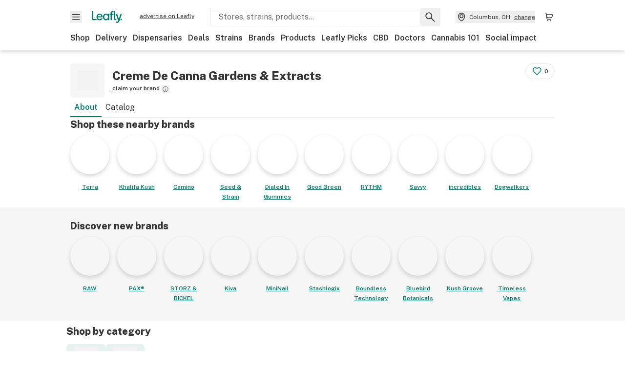

--- FILE ---
content_type: text/html; charset=utf-8
request_url: https://www.leafly.com/brands/creme-de-canna-gardens-extracts
body_size: 27844
content:
<!DOCTYPE html><html lang="en"><head><meta charSet="utf-8" data-next-head=""/><meta name="viewport" content="width=device-width, initial-scale=1" class="jsx-3234670467" data-next-head=""/><link rel="apple-touch-icon" sizes="180x180" href="https://public.leafly.com/favicon/apple-touch-icon.png" class="jsx-3234670467" data-next-head=""/><link rel="apple-touch-icon" sizes="167x167" href="https://public.leafly.com/favicon/favicon-167x167.png" class="jsx-3234670467" data-next-head=""/><link rel="icon" type="image/png" sizes="32x32" href="https://public.leafly.com/favicon/favicon-32x32.png" class="jsx-3234670467" data-next-head=""/><link rel="icon" type="image/png" sizes="16x16" href="https://public.leafly.com/favicon/favicon-16x16.png" class="jsx-3234670467" data-next-head=""/><link rel="icon" type="image/png" sizes="48x48" href="https://public.leafly.com/favicon/favicon-48x48.png" class="jsx-3234670467" data-next-head=""/><link rel="icon" type="image/png" sizes="192x192" href="https://public.leafly.com/favicon/favicon-192x192.png" class="jsx-3234670467" data-next-head=""/><link rel="mask-icon" href="https://public.leafly.com/favicon/safari-pinned-tab.svg" color="#034638" class="jsx-3234670467" data-next-head=""/><link rel="shortcut icon" href="https://public.leafly.com/favicon/favicon.ico" class="jsx-3234670467" data-next-head=""/><meta name="mobile-web-app-capable" content="yes" class="jsx-3234670467" data-next-head=""/><meta name="apple-mobile-web-app-title" content="Leafly" class="jsx-3234670467" data-next-head=""/><meta name="application-name" content="Leafly" class="jsx-3234670467" data-next-head=""/><meta name="theme-color" content="#034638" class="jsx-3234670467" data-next-head=""/><meta property="og:site_name" content="Leafly" class="jsx-3234670467" data-next-head=""/><meta name="twitter:card" content="summary" class="jsx-3234670467" data-next-head=""/><meta name="twitter:site" content="@Leafly" class="jsx-3234670467" data-next-head=""/><meta property="og:type" content="website" class="jsx-3234670467" data-next-head=""/><meta name="twitter:app:country" content="US" class="jsx-3234670467" data-next-head=""/><meta name="twitter:app:id:iphone" content="416456429" class="jsx-3234670467" data-next-head=""/><meta name="twitter:app:id:ipad" content="416456429" class="jsx-3234670467" data-next-head=""/><meta name="twitter:app:id:googleplay" content="leafly.android" class="jsx-3234670467" data-next-head=""/><meta name="x-country-code" content="US" class="jsx-3234670467" data-next-head=""/><title data-next-head="">Creme De Canna Gardens &amp; Extracts | Leafly</title><link rel="canonical" href="https://www.leafly.com/brands/creme-de-canna-gardens-extracts" data-next-head=""/><meta name="description" content="Learn about Creme De Canna Gardens &amp; Extracts including who they are, their products, and where you can find them." data-next-head=""/><meta property="og:title" content="Creme De Canna Gardens &amp; Extracts | Leafly" data-next-head=""/><meta property="og:description" content="Learn about Creme De Canna Gardens &amp; Extracts including who they are, their products, and where you can find them." data-next-head=""/><meta property="og:url" content="https://www.leafly.com/brands/creme-de-canna-gardens-extracts" data-next-head=""/><meta property="og:image" content="https://leafly-public.imgix.net/brands/brand-placeholder.svg" data-next-head=""/><meta property="og:type" content="webpage" data-next-head=""/><meta name="sailthru.description" content="Learn about Creme De Canna Gardens &amp; Extracts including who they are, their products, and where you can find them." data-next-head=""/><meta name="sailthru.image.full" content="https://leafly-public.imgix.net/brands/brand-placeholder.svg?w=1200&amp;fm=jpg" data-next-head=""/><meta name="sailthru.image.thumb" content="https://leafly-public.imgix.net/brands/brand-placeholder.svg?w=84&amp;fm=jpg" data-next-head=""/><meta name="sailthru.tags" content="en-us,creme-de-canna-gardens--extracts,brand-page,california,united-states" data-next-head=""/><meta name="sailthru.title" content="Creme De Canna Gardens &amp; Extracts | Leafly" data-next-head=""/><link rel="preconnect" href="https://public.leafly.com"/><link rel="dns-prefetch" href="https://auth.split.io"/><link rel="dns-prefetch" href="https://cdn.split.io"/><link rel="dns-prefetch" href="https://consumer-api.leafly.com"/><link rel="dns-prefetch" href="https://directus-media.leafly.com"/><link rel="dns-prefetch" href="https://leafly-production.imgix.net"/><link rel="dns-prefetch" href="https://leafly-public.imgix.net"/><link rel="dns-prefetch" href="https://maps.googleapis.com"/><link rel="dns-prefetch" href="https://public.leafly.com"/><link rel="dns-prefetch" href="https://securepubads.g.doubleclick.net"/><link rel="dns-prefetch" href="https://www.google-analytics.com"/><link rel="dns-prefetch" href="https://www.googletagmanager.com"/><meta name="x-country-code" content="US"/><link rel="preload" href="https://public.leafly.com/web-web/_next/static/media/8bf7b2ceda89477b-s.p.woff2" as="font" type="font/woff2" crossorigin="anonymous" data-next-font="size-adjust"/><link rel="preload" href="https://public.leafly.com/web-web/_next/static/css/d3bcca2176adb405.css" as="style"/><link rel="preload" href="https://public.leafly.com/web-web/_next/static/css/af3deeb3e9653e18.css" as="style"/><script type="application/ld+json" data-next-head="">{"@context":"https://schema.org","@type":"Brand","name":"Creme De Canna Gardens &amp; Extracts","url":"https://www.leafly.com/brands/creme-de-canna-gardens-extracts"}</script><script type="application/ld+json" data-next-head="">{"@context":"https://schema.org","@type":"ItemList","name":"THC carts, dabs, live resin, oil, &amp; wax","url":"https://www.leafly.com/brands/creme-de-canna-gardens-extracts/catalog/concentrates"}</script><script type="application/ld+json" data-next-head="">{"@context":"https://schema.org","@type":"ItemList","name":"Cannabis flower, pre-rolls, &amp; pot seeds","url":"https://www.leafly.com/brands/creme-de-canna-gardens-extracts/catalog/cannabis"}</script><link rel="stylesheet" href="https://public.leafly.com/web-web/_next/static/css/d3bcca2176adb405.css" data-n-g=""/><link rel="stylesheet" href="https://public.leafly.com/web-web/_next/static/css/af3deeb3e9653e18.css" data-n-p=""/><noscript data-n-css=""></noscript><script defer="" noModule="" src="https://public.leafly.com/web-web/_next/static/chunks/polyfills-42372ed130431b0a.js"></script><script src="https://public.leafly.com/web-web/_next/static/chunks/webpack-5125d88c6c0536cd.js" defer=""></script><script src="https://public.leafly.com/web-web/_next/static/chunks/framework-9cbbce03460a33cd.js" defer=""></script><script src="https://public.leafly.com/web-web/_next/static/chunks/main-e62612fa6d5d7a0e.js" defer=""></script><script src="https://public.leafly.com/web-web/_next/static/chunks/pages/_app-0024c667d615c42a.js" defer=""></script><script src="https://public.leafly.com/web-web/_next/static/chunks/48694-77814e30fa025b92.js" defer=""></script><script src="https://public.leafly.com/web-web/_next/static/chunks/92882-8ccdb96119500dfc.js" defer=""></script><script src="https://public.leafly.com/web-web/_next/static/chunks/26628-963b0058cbfd0733.js" defer=""></script><script src="https://public.leafly.com/web-web/_next/static/chunks/42708-110ed688752fc531.js" defer=""></script><script src="https://public.leafly.com/web-web/_next/static/chunks/26239-e8d92bfdb8c4d744.js" defer=""></script><script src="https://public.leafly.com/web-web/_next/static/chunks/59071-886dfc6e39a9383d.js" defer=""></script><script src="https://public.leafly.com/web-web/_next/static/chunks/23235-c98575f5979a1910.js" defer=""></script><script src="https://public.leafly.com/web-web/_next/static/chunks/pages/brands/%5Bslug%5D-79dda653949483df.js" defer=""></script><script src="https://public.leafly.com/web-web/_next/static/c8c84baa2bb11637a599c646640086f2347a472e/_buildManifest.js" defer=""></script><script src="https://public.leafly.com/web-web/_next/static/c8c84baa2bb11637a599c646640086f2347a472e/_ssgManifest.js" defer=""></script><style id="__jsx-3856579990">:root{--app-banner-height:0px}@media(min-width:1025px){:root{--app-banner-height:0px}}</style><style id="__jsx-455919603">:root{--header-height:calc(56px + 36px)}@media(min-width:1025px){:root{--header-height:112px}}</style><style id="__jsx-3340582426">.carousel__card.jsx-3340582426{width:250px}@media only screen and (min-width:1025px){.carousel__card.jsx-3340582426{width:calc(25% - 9px)}}</style><style id="__jsx-3234670467">html{font-family:'Public Sans', 'Public Sans Fallback'}</style></head><body><noscript><iframe height="0" src="https://www.googletagmanager.com/ns.html?id=GTM-NN27SHZ" style="display:none;visibility:hidden" title="No content" width="0"></iframe></noscript><link rel="preload" as="image" imageSrcSet="https://leafly-public.imgix.net/brands/logos/DptR7d34QzO150rE15WR_menu_terra_logo.jpg?auto=compress%2Cformat&amp;w=80&amp;dpr=1 1x, https://leafly-public.imgix.net/brands/logos/DptR7d34QzO150rE15WR_menu_terra_logo.jpg?auto=compress%2Cformat&amp;w=80&amp;dpr=2 2x"/><link rel="preload" as="image" imageSrcSet="https://leafly-public.imgix.net/brands/logos/ushUM5ucTsmXQBAXL8wc_kk-social-yellow%20on%20black.png?auto=compress%2Cformat&amp;w=80&amp;dpr=1 1x, https://leafly-public.imgix.net/brands/logos/ushUM5ucTsmXQBAXL8wc_kk-social-yellow%20on%20black.png?auto=compress%2Cformat&amp;w=80&amp;dpr=2 2x"/><link rel="preload" as="image" imageSrcSet="https://leafly-public.imgix.net/brands/logos/xkfzENmUS5CP5OeoJi9d_menu_caminoLogo.jpg?auto=compress%2Cformat&amp;w=80&amp;dpr=1 1x, https://leafly-public.imgix.net/brands/logos/xkfzENmUS5CP5OeoJi9d_menu_caminoLogo.jpg?auto=compress%2Cformat&amp;w=80&amp;dpr=2 2x"/><link rel="preload" as="image" imageSrcSet="https://leafly-public.imgix.net/brands/logos/wsleX4n9RWq9hvuPhVYF_wm-seednstrain-tile-logo.png?auto=compress%2Cformat&amp;w=80&amp;dpr=1 1x, https://leafly-public.imgix.net/brands/logos/wsleX4n9RWq9hvuPhVYF_wm-seednstrain-tile-logo.png?auto=compress%2Cformat&amp;w=80&amp;dpr=2 2x"/><link rel="preload" as="image" imageSrcSet="https://leafly-public.imgix.net/owfhLgAPRhavElSg3EsD_b0b978be-c9e3-430c-ba69-0a442e66c0b0?auto=compress%2Cformat&amp;w=80&amp;dpr=1 1x, https://leafly-public.imgix.net/owfhLgAPRhavElSg3EsD_b0b978be-c9e3-430c-ba69-0a442e66c0b0?auto=compress%2Cformat&amp;w=80&amp;dpr=2 2x"/><link rel="preload" as="image" imageSrcSet="https://leafly-public.imgix.net/brands/logos/VARqVn8SQfiL6JMsb6NT_MicrosoftTeams-image-(11).png?auto=compress%2Cformat&amp;w=80&amp;dpr=1 1x, https://leafly-public.imgix.net/brands/logos/VARqVn8SQfiL6JMsb6NT_MicrosoftTeams-image-(11).png?auto=compress%2Cformat&amp;w=80&amp;dpr=2 2x"/><link rel="preload" as="image" imageSrcSet="https://leafly-public.imgix.net/tcIvinqS4ylbPXboj3ig_f00b738f-cd0f-4aa8-8114-bf29e022f7ff?auto=compress%2Cformat&amp;w=80&amp;dpr=1 1x, https://leafly-public.imgix.net/tcIvinqS4ylbPXboj3ig_f00b738f-cd0f-4aa8-8114-bf29e022f7ff?auto=compress%2Cformat&amp;w=80&amp;dpr=2 2x"/><link rel="preload" as="image" imageSrcSet="https://leafly-public.imgix.net/tUtVTYQSV2IZtLDwgQlA_f1053a79-026c-4b5f-af92-9f3682725c08?auto=compress%2Cformat&amp;w=80&amp;dpr=1 1x, https://leafly-public.imgix.net/tUtVTYQSV2IZtLDwgQlA_f1053a79-026c-4b5f-af92-9f3682725c08?auto=compress%2Cformat&amp;w=80&amp;dpr=2 2x"/><link rel="preload" as="image" imageSrcSet="https://leafly-public.imgix.net/brands/logos/FFYsUiJTCGhfgWcp7HYx_Profile.png?auto=compress%2Cformat&amp;w=80&amp;dpr=1 1x, https://leafly-public.imgix.net/brands/logos/FFYsUiJTCGhfgWcp7HYx_Profile.png?auto=compress%2Cformat&amp;w=80&amp;dpr=2 2x"/><link rel="preload" as="image" imageSrcSet="https://leafly-public.imgix.net/brands/logos/YMCQnpHoT6oHhqtVNG9U_Dogwalkers-Logo-5b.png?auto=compress%2Cformat&amp;w=80&amp;dpr=1 1x, https://leafly-public.imgix.net/brands/logos/YMCQnpHoT6oHhqtVNG9U_Dogwalkers-Logo-5b.png?auto=compress%2Cformat&amp;w=80&amp;dpr=2 2x"/><div id="__next"><div aria-hidden="false" id="modal-frame"><div class="p-lg pr-xxl text-xs text-white bg-default rounded z-[2147483647] shadow-low fixed md:w-[300px]
         bottom-[0.5rem]  right-[0.5rem]  left-[0.5rem]
         md:bottom-[1rem] md:right-[1rem] md:left-[auto] hidden"><div>We use cookies for certain features and to improve your experience. See our <a href="/info/privacy-policy#cookies">Cookie Policy</a> and<!-- --> <a href="/info/privacy-policy">Privacy Policy</a> to learn more</div><button aria-label="Close privacy and cookie policy notice" class="absolute m-sm right-0 text-white top-0"><svg xmlns="http://www.w3.org/2000/svg" viewBox="0 0 24 24" height="16" width="16"><path fill="currentColor" fill-rule="evenodd" d="m11.75 10.689 6.47-6.47a.749.749 0 1 1 1.06 1.06l-6.47 6.47 6.47 6.47a.749.749 0 1 1-1.06 1.06l-6.47-6.468-6.47 6.469a.749.749 0 1 1-1.06-1.06l6.469-6.47-6.47-6.47a.749.749 0 1 1 1.06-1.06l6.47 6.469z" clip-rule="evenodd"></path></svg></button></div><div class="jsx-455919603 transition-[padding-top] motion-reduce:transition-none pt-[calc(var(--app-banner-height,0px)+52px+36px)] lg:pt-[calc(var(--app-banner-height,0px)+106px)]"><div data-testid="header" id="header-container" class="jsx-455919603 z-header w-full bg-white top-0 fixed transition-transform motion-reduce:transition-none transform lg:transform-none translate-y-[-82px]"><div data-testid="header-banner" aria-hidden="true" class="jsx-3856579990 w-full lg:overflow-hidden lg:h-0"><div class="jsx-3856579990 bg-white flex justify-between items-center py-md px-4 border border-light-grey"><div class="jsx-3856579990 flex items-center"><button aria-label="Close app download banner" data-testid="dismiss-app-banner" class="jsx-3856579990 text-default"><svg xmlns="http://www.w3.org/2000/svg" viewBox="0 0 24 24" width="15.3" height="15.3"><path fill="currentColor" fill-rule="evenodd" d="m11.75 10.689 6.47-6.47a.749.749 0 1 1 1.06 1.06l-6.47 6.47 6.47 6.47a.749.749 0 1 1-1.06 1.06l-6.47-6.468-6.47 6.469a.749.749 0 1 1-1.06-1.06l6.469-6.47-6.47-6.47a.749.749 0 1 1 1.06-1.06l6.47 6.469z" clip-rule="evenodd"></path></svg></button><div style="height:56px" class="jsx-3856579990 flex items-center ml-4"><svg xmlns="http://www.w3.org/2000/svg" fill="none" viewBox="0 0 56 57" width="56" height="56"><rect width="56" height="56" y="0.086" fill="#017C6B" rx="12"></rect><path fill="#F6F6F6" fill-rule="evenodd" d="M12.361 33.122V31.49H7.937v-11.2h-1.71v12.833zm23.787-11.188h1.356v-1.63h-1.963c-1.32 0-2.175 1.02-2.175 2.295v1.344h-1.363v1.54h1.363v7.629h1.797l.008-7.628h2.239v-1.54h-2.24l-.007-.993c0-.778.358-1.017.985-1.017m1.988 9.118V20.303h1.696v10.142c0 .748.213 1.036.57 1.036h.777v1.63h-.908c-2.135 0-2.135-2.059-2.135-2.059m11.632-7.696-3.501 10.457c-.54 1.674-1.468 2.976-3.446 2.976-1.16 0-1.974-.625-2.234-.907l.782-1.373c.298.244.782.545 1.378.545.782 0 1.378-.677 1.657-1.504l.261-.79h-.587l-3.26-9.404h2.067l2.423 7.545h.028l2.44-7.546zm-.896 9.755c-.535 0-.916-.376-.916-.91 0-.538.374-.909.916-.909.535 0 .897.37.897.91 0 .533-.362.909-.897.909m-24.756-4.877c0 1.842 1.121 3.14 2.7 3.14 1.577 0 2.642-1.298 2.642-3.14 0-1.862-1.065-3.14-2.642-3.14-1.598 0-2.7 1.278-2.7 3.14m5.369-3.395.144-1.306h1.75v9.401h-1.75l-.17-1.35c-.487.841-1.446 1.538-2.948 1.538-2.433 0-4.334-1.955-4.334-4.888 0-2.953 1.958-4.89 4.43-4.89 1.291 0 2.38.51 2.878 1.495m-7.933 3.865h-7.269c.155 1.673 1.087 2.782 2.931 2.782.912 0 1.863-.45 2.27-1.372h1.923c-.486 1.974-2.384 3.008-4.212 3.008-2.99 0-4.834-1.955-4.834-4.926 0-2.858 2.019-4.851 4.679-4.851 2.42 0 4.51 1.442 4.523 4.754 0 .195 0 .386-.01.605m-1.872-1.448c-.04-1.241-.99-2.35-2.582-2.35-1.437 0-2.446.92-2.737 2.35z" clip-rule="evenodd"></path></svg><div class="jsx-3856579990 flex flex-col ml-3"><p class="jsx-3856579990 text-sm font-bold mb-0 text-default">Leafly</p><div aria-label="Rating: 4.8 out fo 5 stars" role="img" class="jsx-3856579990 leading-[0]"><div class="jsx-3856579990 inline-block"><svg xmlns="http://www.w3.org/2000/svg" viewBox="0 0 24 24" height="12" width="12" class="fill-[#1274b8]"><path fill-rule="evenodd" d="m8.371 8.073 2.192-4.348a1.333 1.333 0 0 1 2.372 0l2.196 4.35 4.158.412a1.324 1.324 0 0 1 .821 2.258l-3.457 3.426 1.282 4.66a1.327 1.327 0 0 1-1.876 1.53l-4.31-2.135-4.3 2.13a1.33 1.33 0 0 1-1.434-.156 1.33 1.33 0 0 1-.446-1.372l1.283-4.659-3.46-3.427a1.321 1.321 0 0 1 .809-2.256z" clip-rule="evenodd"></path></svg></div><div class="jsx-3856579990 inline-block"><svg xmlns="http://www.w3.org/2000/svg" viewBox="0 0 24 24" height="12" width="12" class="fill-[#1274b8]"><path fill-rule="evenodd" d="m8.371 8.073 2.192-4.348a1.333 1.333 0 0 1 2.372 0l2.196 4.35 4.158.412a1.324 1.324 0 0 1 .821 2.258l-3.457 3.426 1.282 4.66a1.327 1.327 0 0 1-1.876 1.53l-4.31-2.135-4.3 2.13a1.33 1.33 0 0 1-1.434-.156 1.33 1.33 0 0 1-.446-1.372l1.283-4.659-3.46-3.427a1.321 1.321 0 0 1 .809-2.256z" clip-rule="evenodd"></path></svg></div><div class="jsx-3856579990 inline-block"><svg xmlns="http://www.w3.org/2000/svg" viewBox="0 0 24 24" height="12" width="12" class="fill-[#1274b8]"><path fill-rule="evenodd" d="m8.371 8.073 2.192-4.348a1.333 1.333 0 0 1 2.372 0l2.196 4.35 4.158.412a1.324 1.324 0 0 1 .821 2.258l-3.457 3.426 1.282 4.66a1.327 1.327 0 0 1-1.876 1.53l-4.31-2.135-4.3 2.13a1.33 1.33 0 0 1-1.434-.156 1.33 1.33 0 0 1-.446-1.372l1.283-4.659-3.46-3.427a1.321 1.321 0 0 1 .809-2.256z" clip-rule="evenodd"></path></svg></div><div class="jsx-3856579990 inline-block"><svg xmlns="http://www.w3.org/2000/svg" viewBox="0 0 24 24" height="12" width="12" class="fill-[#1274b8]"><path fill-rule="evenodd" d="m8.371 8.073 2.192-4.348a1.333 1.333 0 0 1 2.372 0l2.196 4.35 4.158.412a1.324 1.324 0 0 1 .821 2.258l-3.457 3.426 1.282 4.66a1.327 1.327 0 0 1-1.876 1.53l-4.31-2.135-4.3 2.13a1.33 1.33 0 0 1-1.434-.156 1.33 1.33 0 0 1-.446-1.372l1.283-4.659-3.46-3.427a1.321 1.321 0 0 1 .809-2.256z" clip-rule="evenodd"></path></svg></div><div class="jsx-3856579990 inline-block"><svg xmlns="http://www.w3.org/2000/svg" viewBox="0 0 24 24" height="12" width="12" class="fill-[#1274b8]"><path fill-rule="evenodd" d="m8.371 8.073 2.192-4.348a1.333 1.333 0 0 1 2.372 0l2.196 4.35 4.158.412a1.324 1.324 0 0 1 .821 2.258l-3.457 3.426 1.282 4.66a1.327 1.327 0 0 1-1.876 1.53l-4.31-2.135-4.3 2.13a1.33 1.33 0 0 1-1.434-.156 1.33 1.33 0 0 1-.446-1.372l1.283-4.659-3.46-3.427a1.321 1.321 0 0 1 .809-2.256z" clip-rule="evenodd"></path></svg></div></div><p class="jsx-3856579990 text-xs mb-0 text-default">Shop legal, local weed.</p></div></div></div><a href="https://onelink.to/leaflysmartbanner" target="_blank" rel="noreferrer" class="jsx-3856579990 text-sm font-bold text-[#1274b8]">Open</a></div></div><header class="jsx-455919603 shadow-low relative"><div class="jsx-455919603 container pt-lg"><div class="jsx-455919603 flex flex-wrap justify-between items-center"><div class="jsx-455919603 flex"><div class="flex flex-shrink-0 relative mr-lg header__menu"><button data-testid="Menu" aria-label="Open site navigation"><svg xmlns="http://www.w3.org/2000/svg" viewBox="0 0 24 24" height="24" width="24"><path fill-rule="evenodd" d="M4.75 17.5h14a.75.75 0 0 0 0-1.5h-14a.75.75 0 0 0 0 1.5m0-5h14a.75.75 0 0 0 0-1.5h-14a.75.75 0 0 0 0 1.5m0-5h14a.75.75 0 0 0 0-1.5h-14a.75.75 0 0 0 0 1.5" clip-rule="evenodd"></path></svg><div class="jsx-455919603 absolute top-[1px] right-[1px]"></div></button></div><a data-testid="logo" aria-label="Leafly" class="text-green flex-shrink-0 header__logo" href="/"><svg xmlns="http://www.w3.org/2000/svg" viewBox="0 0 288.15 112.94" width="70" height="24"><path d="M281.28 87.61c-4.1 0-7-3-7-7.28s2.87-7.28 7-7.28 6.87 3 6.87 7.28-2.77 7.28-6.87 7.28M154.64 24.56l-.94 8.59c-3.24-6.47-10.31-9.82-18.71-9.82-16.07 0-28.81 12.73-28.81 32.14s12.36 32.14 28.19 32.14c9.77 0 16-4.58 19.16-10.11l1.11 8.88H166V24.56zM136 76.12c-10.5 0-18-8.64-18-20.9s7.34-20.9 18-20.9 17.58 8.51 17.58 20.9-7.13 20.9-17.58 20.9M212.15 0v72.54s0 13.89 15.53 13.89h6.6v-11h-5.65c-2.59 0-4.14-2-4.14-7V0z" class="logo_svg__cls-1"></path><path d="m288.15 24.56-23.27 68.8c-3.58 11-9.75 19.58-22.89 19.58a21.3 21.3 0 0 1-14.85-6l5.2-9a14.8 14.8 0 0 0 9.16 3.59c5.19 0 9.15-4.46 11-9.9l1.73-5.2h-3.9l-21.65-61.87h13.73l16.1 49.65h.19l16.21-49.65zM44 75.43v11H0V0h12.36v75.43zm58-16.84H55.63c1 11 6.93 18.31 18.68 18.31 5.82 0 11.88-3 14.48-9H101c-3.09 13-15.19 19.79-26.84 19.79-19 0-30.81-12.86-30.81-32.41 0-18.81 12.87-31.92 29.82-31.92 15.42 0 28.75 9.49 28.83 31.28zm-12-9.53c-.22-8.16-6.28-15.46-16.43-15.46-9.16 0-15.59 6.06-17.44 15.46zM198.67 11H208V0h-13.5c-9.07 0-15 6.89-15 15.49v9.07h-9.37V35h9.37v51.43h12.4L192 35h15.4V24.56H192v-6.69c-.1-5.25 2.36-6.87 6.67-6.87" class="logo_svg__cls-1"></path></svg></a><a href="https://success.leafly.com/biz?utm_source=site_header&amp;utm_medium=header&amp;utm_campaign=sell_on_leafly&amp;utm_content=SOL" class="hidden lg:block flex-shrink-0 text-xs mx-xxl underline">advertise on Leafly</a></div><div class="jsx-455919603 hidden lg:block flex-1"><div id="global-search" class="flex-grow basis-full h-[50px] md:h-auto lg:basis-[initial] lg:relative lg:mr-xxl order-[20] lg:order-[0] overflow-hidden md:overflow-visible" data-testid="global-search-container"><form id="global-search__form" class="w-full mt-md lg:mt-none transition-transform motion-reduce:transition-none" role="search" action="/search" method="get"><div class="relative bg-white form__field"><input class="pr-[74px] text-sm border rounded bg-leafly-white border-light-grey py-xs lg:bg-white focus:bg-leafly-white" placeholder="Stores, strains, products..." type="search" autoComplete="off" aria-label="Search Leafly" data-testid="global-search-input" required="" name="q"/><div class="absolute top-0 right-0 flex h-full text-default"><button id="global-search__clear" class="hidden px-sm" type="button" aria-label="Clear search"><svg xmlns="http://www.w3.org/2000/svg" viewBox="0 0 24 24" class="flex-shrink-0 block search__icon" height="18" width="18"><path fill="currentColor" fill-rule="evenodd" d="m11.75 10.689 6.47-6.47a.749.749 0 1 1 1.06 1.06l-6.47 6.47 6.47 6.47a.749.749 0 1 1-1.06 1.06l-6.47-6.468-6.47 6.469a.749.749 0 1 1-1.06-1.06l6.469-6.47-6.47-6.47a.749.749 0 1 1 1.06-1.06l6.47 6.469z" clip-rule="evenodd"></path></svg></button><button id="global-search__submit" class="px-sm" type="submit" aria-label="Search Leafly"><svg xmlns="http://www.w3.org/2000/svg" viewBox="0 0 32 32" class="flex-shrink-0 block search__icon" height="24" width="24"><path d="m28.416 26.784-8.768-8.768a9.13 9.13 0 0 0 1.92-5.6c0-5.056-4.128-9.184-9.184-9.184-5.088 0-9.216 4.128-9.216 9.184S7.296 21.6 12.352 21.6c2.016 0 4-.672 5.6-1.92l8.768 8.8a1.16 1.16 0 0 0 1.664 0c.224-.224.352-.512.352-.832a1.05 1.05 0 0 0-.32-.864m-16.064-7.552c-3.744 0-6.816-3.072-6.816-6.816S8.608 5.6 12.352 5.6s6.816 3.072 6.816 6.816-3.04 6.816-6.816 6.816"></path></svg></button></div></div></form></div></div><div class="jsx-455919603 flex items-center justify-center"><div data-testid="global-slim-search-container" class="lg:hidden"><button class="flex items-center justify-center mr-xl" aria-label="Search Leafly" type="button"><svg xmlns="http://www.w3.org/2000/svg" viewBox="0 0 32 32" class="flex-shrink-0 block search__icon" height="24" width="24"><path d="m28.416 26.784-8.768-8.768a9.13 9.13 0 0 0 1.92-5.6c0-5.056-4.128-9.184-9.184-9.184-5.088 0-9.216 4.128-9.216 9.184S7.296 21.6 12.352 21.6c2.016 0 4-.672 5.6-1.92l8.768 8.8a1.16 1.16 0 0 0 1.664 0c.224-.224.352-.512.352-.832a1.05 1.05 0 0 0-.32-.864m-16.064-7.552c-3.744 0-6.816-3.072-6.816-6.816S8.608 5.6 12.352 5.6s6.816 3.072 6.816 6.816-3.04 6.816-6.816 6.816"></path></svg></button></div><button data-testid="location_indicator" class="flex items-center text-xs header__location" aria-label="Change location. "><svg xmlns="http://www.w3.org/2000/svg" viewBox="0 0 24 24" width="24" height="24" id="location-icon"><path fill-rule="evenodd" d="M12.179 14.143a3.964 3.964 0 1 0-3.965-3.964 3.964 3.964 0 0 0 3.965 3.964m0-1.5a2.465 2.465 0 1 1 0-4.93 2.465 2.465 0 0 1 0 4.93" clip-rule="evenodd"></path><path fill-rule="evenodd" d="M19.358 10.179a7.179 7.179 0 1 0-14.358 0c0 6.016 5.248 9.413 6.541 10.152.395.225.88.225 1.275 0 1.293-.738 6.542-4.134 6.542-10.152m-7.179 8.787c1.29-.756 5.679-3.671 5.679-8.787a5.68 5.68 0 0 0-11.358 0c0 5.115 4.389 8.031 5.679 8.787" clip-rule="evenodd"></path></svg><div class="hidden lg:flex items-center ml-xs overflow-hidden transition-[width,opacity] max-w-[34vw]"><div class="font-bold lg:font-normal text-green lg:text-default underline lg:no-underline truncate">Columbus, OH</div><div class="hidden lg:block underline ml-sm">change</div></div></button><nav class="flex-shrink-0 relative ml-lg" aria-label="Cart"><a data-testid="cart-icon-link" href="/bag" class="flex items-center relative" aria-label="Shopping bag. 0 items in cart"><svg xmlns="http://www.w3.org/2000/svg" width="24" height="24" fill="none"><path d="M5.442 4.5a.305.305 0 0 1 .301.254l1.855 10.902a1.806 1.806 0 0 0 1.78 1.503h6.978a.75.75 0 0 0 0-1.5H9.378a.305.305 0 0 1-.301-.254L7.222 4.502A1.806 1.806 0 0 0 5.442 3H4.75a.75.75 0 0 0 0 1.5zM9.762 18.473a1.014 1.014 0 1 1 0 2.027 1.014 1.014 0 0 1 0-2.027M15.168 18.473a1.014 1.014 0 1 1 0 2.027 1.014 1.014 0 0 1 0-2.027" clip-rule="evenodd"></path><path d="M18.71 7.66H6.872a.75.75 0 0 1 0-1.5h12.122a1.278 1.278 0 0 1 1.24 1.587l-1.02 4.08a2.86 2.86 0 0 1-2.774 2.166H7.948a.75.75 0 0 1 0-1.5h8.49a1.36 1.36 0 0 0 1.32-1.03z" clip-rule="evenodd"></path></svg><div class="absolute flex items-center justify-center leading-none opacity-100 pointer-events-none rounded-full text-white text-xs bg-green" style="min-height:20px;min-width:20px;opacity:0;right:-12px;top:-8px;transition:opacity 250ms linear"></div></a></nav></div></div><nav class="flex overflow-x-auto whitespace-nowrap" id="global-header-nav-links" data-testid="global-header-nav-links" aria-label="Popular pages"><a class="mr-md py-md font-bold whitespace-nowrap hover:underline" data-testid="shop" href="/shop">Shop</a><a class="mr-md py-md font-bold whitespace-nowrap hover:underline" data-testid="delivery" href="/delivery">Delivery</a><a class="mr-md py-md font-bold whitespace-nowrap hover:underline" data-testid="dispensaries" href="/dispensaries">Dispensaries</a><a class="mr-md py-md font-bold whitespace-nowrap hover:underline" data-testid="deals" href="/deals">Deals</a><a class="mr-md py-md font-bold whitespace-nowrap hover:underline" data-testid="strains" href="/strains/lists">Strains</a><a class="mr-md py-md font-bold whitespace-nowrap hover:underline" data-testid="brands" href="/brands">Brands</a><a class="mr-md py-md font-bold whitespace-nowrap hover:underline" data-testid="products" href="/products">Products</a><a class="mr-md py-md font-bold whitespace-nowrap hover:underline" data-testid="leafly-picks" href="/news/tags/leafly-picks">Leafly Picks</a><a class="mr-md py-md font-bold whitespace-nowrap hover:underline" data-testid="cbd" href="/cbd-stores">CBD</a><a class="mr-md py-md font-bold whitespace-nowrap hover:underline" data-testid="doctors" href="/medical-marijuana-doctors">Doctors</a><a class="mr-md py-md font-bold whitespace-nowrap hover:underline" data-testid="cannabis-101" href="/news/cannabis-101">Cannabis 101</a><a class="mr-md py-md font-bold whitespace-nowrap hover:underline" data-testid="social-impact" href="/social-impact">Social impact</a></nav></div></header></div><div data-focus-guard="true" tabindex="-1" style="width:1px;height:0px;padding:0;overflow:hidden;position:fixed;top:1px;left:1px"></div><div data-focus-lock-disabled="disabled"><div class="bg-white inset-y-0 left-0 fixed transition-transform motion-reduce:transition-none overflow-auto z-modal translate-x-[-100%]" style="width:320px"></div></div><div data-focus-guard="true" tabindex="-1" style="width:1px;height:0px;padding:0;overflow:hidden;position:fixed;top:1px;left:1px"></div><div data-focus-guard="true" tabindex="-1" style="width:1px;height:0px;padding:0;overflow:hidden;position:fixed;top:1px;left:1px"></div><div data-focus-lock-disabled="disabled"><div class="bg-white inset-y-0 left-0 fixed transition-transform motion-reduce:transition-none overflow-auto z-modal translate-x-[-100%]" style="width:320px"><nav aria-label="Site" class="p-xl"><div class="flex items-center justify-between pb-5"><span class="text-green"><svg xmlns="http://www.w3.org/2000/svg" viewBox="0 0 288.15 112.94" width="55" height="24"><path d="M281.28 87.61c-4.1 0-7-3-7-7.28s2.87-7.28 7-7.28 6.87 3 6.87 7.28-2.77 7.28-6.87 7.28M154.64 24.56l-.94 8.59c-3.24-6.47-10.31-9.82-18.71-9.82-16.07 0-28.81 12.73-28.81 32.14s12.36 32.14 28.19 32.14c9.77 0 16-4.58 19.16-10.11l1.11 8.88H166V24.56zM136 76.12c-10.5 0-18-8.64-18-20.9s7.34-20.9 18-20.9 17.58 8.51 17.58 20.9-7.13 20.9-17.58 20.9M212.15 0v72.54s0 13.89 15.53 13.89h6.6v-11h-5.65c-2.59 0-4.14-2-4.14-7V0z" class="logo_svg__cls-1"></path><path d="m288.15 24.56-23.27 68.8c-3.58 11-9.75 19.58-22.89 19.58a21.3 21.3 0 0 1-14.85-6l5.2-9a14.8 14.8 0 0 0 9.16 3.59c5.19 0 9.15-4.46 11-9.9l1.73-5.2h-3.9l-21.65-61.87h13.73l16.1 49.65h.19l16.21-49.65zM44 75.43v11H0V0h12.36v75.43zm58-16.84H55.63c1 11 6.93 18.31 18.68 18.31 5.82 0 11.88-3 14.48-9H101c-3.09 13-15.19 19.79-26.84 19.79-19 0-30.81-12.86-30.81-32.41 0-18.81 12.87-31.92 29.82-31.92 15.42 0 28.75 9.49 28.83 31.28zm-12-9.53c-.22-8.16-6.28-15.46-16.43-15.46-9.16 0-15.59 6.06-17.44 15.46zM198.67 11H208V0h-13.5c-9.07 0-15 6.89-15 15.49v9.07h-9.37V35h9.37v51.43h12.4L192 35h15.4V24.56H192v-6.69c-.1-5.25 2.36-6.87 6.67-6.87" class="logo_svg__cls-1"></path></svg></span><button aria-label="Close navigation" class="nav__close text-default" type="button"><svg xmlns="http://www.w3.org/2000/svg" viewBox="0 0 24 24" height="20" width="20"><path fill="currentColor" fill-rule="evenodd" d="m11.75 10.689 6.47-6.47a.749.749 0 1 1 1.06 1.06l-6.47 6.47 6.47 6.47a.749.749 0 1 1-1.06 1.06l-6.47-6.468-6.47 6.469a.749.749 0 1 1-1.06-1.06l6.469-6.47-6.47-6.47a.749.749 0 1 1 1.06-1.06l6.47 6.469z" clip-rule="evenodd"></path></svg></button></div><div class="flex flex-col gap-lg divide-y divide-light-grey"><ul class="flex flex-col gap-xl"><li><a data-testid="navigation-item" class="" href="https://sso.leafly.com/sign-in?rd=https%3A%2F%2Fwww.leafly.com%2Fbrands%2Fcreme-de-canna-gardens-extracts">Sign in</a></li><li><a data-testid="navigation-item" class="" href="https://sso.leafly.com/sign-up?rd=https%3A%2F%2Fwww.leafly.com%2Fbrands%2Fcreme-de-canna-gardens-extracts">Create account</a></li></ul><ul aria-label="Strains navigation" class="flex flex-col gap-lg pt-xl"><li><a data-testid="navigation-item" class="" href="/strains/lists">Strains</a></li></ul><ul aria-label="Shopping-related navigation" class="flex flex-col gap-lg pt-xl"><li class="text-xs font-extrabold uppercase text-default">Shop</li><li><a data-testid="navigation-item" class="" href="/shop?location=columbus-oh-us">Shop</a></li><li><a data-testid="navigation-item" class="" href="/delivery">Delivery</a></li><li><a data-testid="navigation-item" class="" href="/deals">Deals</a></li><li><a data-testid="navigation-item" class="" href="/dispensaries">Dispensaries</a></li><li><a data-testid="navigation-item" class="" href="/cbd-stores">CBD Stores</a></li><li><a data-testid="navigation-item" class="font-bold" href="/brands">Brands</a></li><li><a data-testid="navigation-item" class="" href="/products">Products</a></li><li><a data-testid="navigation-item" class="" href="/news/tags/leafly-picks">Leafly Picks</a></li></ul><ul aria-label="Learn-related navigation" class="flex flex-col gap-lg pt-xl"><li class="text-xs font-extrabold uppercase text-default">Learn</li><li><a data-testid="navigation-item" class="" href="/news/cannabis-101">Cannabis 101</a></li><li><a data-testid="navigation-item" class="" href="/news">News</a></li><li><a data-testid="navigation-item" class="" href="/learn">Leafly Learn</a></li><li><a data-testid="navigation-item" class="" href="/learn/beginners-guide-to-cannabis">Science of cannabis</a></li></ul><ul aria-label="Strains navigation" class="flex flex-col gap-lg pt-xl"><li><a data-testid="navigation-item" class="" href="/medical-marijuana-doctors">Doctors</a></li><li><a data-testid="navigation-item" class="" href="/social-impact">Social impact</a></li><li><a data-testid="navigation-item" class="" href="https://success.leafly.com/labs">Lab partners</a></li></ul><ul class="flex flex-col gap-xl pt-xl"><li><a data-testid="navigation-item" class="" href="https://onelink.to/leaflysidebar"><span class="flex flex-row"><svg xmlns="http://www.w3.org/2000/svg" viewBox="0 0 24 24" class="mr-xs" width="24"><g clip-path="url(#phone_mobile_svg__a)"><path d="M17.25 0H6.75a2.5 2.5 0 0 0-2.5 2.5v19a2.5 2.5 0 0 0 2.5 2.5h10.5a2.5 2.5 0 0 0 2.5-2.5v-19a2.5 2.5 0 0 0-2.5-2.5m.5 17.5a1.5 1.5 0 0 1-1.5 1.5h-8.5a1.5 1.5 0 0 1-1.5-1.5v-14A1.5 1.5 0 0 1 7.75 2h8.5a1.5 1.5 0 0 1 1.5 1.5z"></path></g><defs><clipPath id="phone_mobile_svg__a"><path fill="transparent" d="M0 0h24v24H0z"></path></clipPath></defs></svg> Download the Leafly App</span></a></li></ul><ul class="flex flex-col gap-xl pt-xl"><li><a data-testid="navigation-item" class="" href="https://success.leafly.com?utm_source=hamburger_menu&amp;utm_medium=navigation&amp;utm_campaign=sell_on_leafly&amp;utm_content=SOL">Advertise on Leafly</a></li><li aria-labelledby="nav__accordion--Country" aria-label="Change Country navigation" class="flex flex-col gap-xl"><button aria-label="Click to expand Country" class="flex flex-1 font-medium justify-between" id="nav__accordion--Country" aria-expanded="false" aria-controls="nav__Country">Country<svg xmlns="http://www.w3.org/2000/svg" aria-label="Chevron arrow pointing down" viewBox="0 0 24 24" class="transform" height="24" width="24"><path fill-rule="evenodd" d="m11.75 13.689 4.47-4.47a.749.749 0 1 1 1.06 1.06l-4.678 4.68a1.204 1.204 0 0 1-1.704 0l-4.678-4.68a.75.75 0 1 1 1.06-1.06z" clip-rule="evenodd"></path></svg></button><ul aria-labelledby="nav__accordion--Country" class="flex flex-col gap-xl py-lg bg-[#f9f9f9] hidden" id="nav__Country"><li><a data-testid="navigation-item" class="flex justify-between" href="https://www.leafly.com">Leafly.com<img data-src="https://leafly-public.imgix.net/cephalopod/images/flag-usa.png" alt="USA flag" class="lazyload rounded-full"/></a></li><li><a data-testid="navigation-item" class="flex justify-between" href="https://www.leafly.ca">Leafly.ca<img data-src="https://leafly-public.imgix.net/cephalopod/images/flag-canada.png" alt="Canadian flag" class="lazyload rounded-full"/></a></li></ul></li><li><a data-testid="navigation-item" class="" href="https://help.leafly.com">Help</a></li></ul></div></nav></div></div><div data-focus-guard="true" tabindex="-1" style="width:1px;height:0px;padding:0;overflow:hidden;position:fixed;top:1px;left:1px"></div></div><main><div class="flex flex-col justify-center py-6 gap-xl container"><div class="flex flex-col gap-xl"><!--$--><!--/$--><div class="flex justify-between gap-sm"><div class="flex items-center" style="min-height:70px"><div style="height:70px;width:70px" class="flex items-center justify-center rounded flex-shrink-0 overflow-hidden bg-leafly-white"><span data-testid="svg-icon" class=""><svg aria-labelledby="skeleton-_R_aj9elm_-aria" role="img" height="41" width="44"><title id="skeleton-_R_aj9elm_-aria">Loading...</title><rect role="presentation" x="0" y="0" width="100%" height="100%" clip-path="url(#skeleton-_R_aj9elm_-diff)" style="fill:url(#skeleton-_R_aj9elm_-animated-diff)"></rect><defs><clipPath id="skeleton-_R_aj9elm_-diff"><rect rx="3" ry="3" x="0" y="0" height="100%" width="100%"></rect></clipPath><linearGradient id="skeleton-_R_aj9elm_-animated-diff" gradientTransform="translate(-2 0)"><stop offset="0%" stop-color="#f3f3f3" stop-opacity="1"></stop><stop offset="50%" stop-color="#ecebeb" stop-opacity="1"></stop><stop offset="100%" stop-color="#f3f3f3" stop-opacity="1"></stop><animateTransform attributeName="gradientTransform" type="translate" values="-2 0; 0 0; 2 0" dur="2s" repeatCount="indefinite"></animateTransform></linearGradient></defs></svg></span></div><div class="ml-lg"><h1 class="heading--l">Creme De Canna Gardens &amp; Extracts</h1><div class="flex"><a data-testid="claim-your-brand-link" target="_blank" class="underline text-xs font-bold lowercase" href="https://success.leafly.com/brand-subscription">Claim your brand</a><div class="mt-xs relative ml-4 !ml-1 flex items-center"><button id="unclaimed-brand-tooltip" aria-label="Show more information" data-testid="tooltip-button"><svg xmlns="http://www.w3.org/2000/svg" aria-label="info" viewBox="0 0 24 24" height="16" width="16" class="text-grey"><path fill-rule="evenodd" d="M11.75 20.5a8.75 8.75 0 1 0 0-17.5 8.75 8.75 0 0 0 0 17.5m0-1.5a7.25 7.25 0 1 1 0-14.5 7.25 7.25 0 0 1 0 14.5" clip-rule="evenodd"></path><path fill-rule="evenodd" d="M12.5 15.75v-4a.75.75 0 0 0-1.5 0v4a.75.75 0 0 0 1.5 0m-.735-8.67a1.25 1.25 0 1 1-.035.001h.035z" clip-rule="evenodd"></path></svg></button><div data-testid="tooltip" class="absolute bg-white font-normal z-20 ml-xxl top-0 right-0 top-[16px] right-[-90px] md:right-[-163px] w-[288px] shadow text-sm hidden"><div class="flex justify-end pr-sm pt-sm"><button aria-label="Hide this information box" data-testid="tooltip-close-button"><svg xmlns="http://www.w3.org/2000/svg" viewBox="0 0 24 24" height="20" width="20"><path fill="currentColor" fill-rule="evenodd" d="m11.75 10.689 6.47-6.47a.749.749 0 1 1 1.06 1.06l-6.47 6.47 6.47 6.47a.749.749 0 1 1-1.06 1.06l-6.47-6.468-6.47 6.469a.749.749 0 1 1-1.06-1.06l6.469-6.47-6.47-6.47a.749.749 0 1 1 1.06-1.06l6.47 6.469z" clip-rule="evenodd"></path></svg></button></div><div class="pb-lg pl-lg pr-lg text-sm">While this brand profile is not actively maintained, products and descriptions have been sourced directly from the brand. All contents and information about this brand (including product offerings and licensing information) are provided for informational purposes only and are not guaranteed to be up-to-date or complete. Please check with local retailers for current products in stock.<!-- --> <a target="_blank" class="underline undefined" href="https://success.leafly.com/brand-subscription">Claim your brand</a></div></div></div></div></div></div><button aria-label="Favorite Creme De Canna Gardens &amp; Extracts" aria-pressed="false" class="p-1.5 bg-white border border-light-grey flex items-center rounded-full min-w-fit py-1.5 px-md h-xxl" title="Favorite Creme De Canna Gardens &amp; Extracts" data-testid="brand-favorite"><svg xmlns="http://www.w3.org/2000/svg" aria-label="heart" viewBox="0 0 24 24" class="stroke-green transition-text stroke-[1.65] duration-200 text-white" height="22" width="22"><path fill-rule="evenodd" d="m11.75 5.984.584-.583a4.783 4.783 0 0 1 7.661 1.243 4.78 4.78 0 0 1-.885 5.51l-6.818 7.114a.753.753 0 0 1-1.083 0l-6.807-7.1A4.783 4.783 0 1 1 11.167 5.4z" clip-rule="evenodd"></path></svg><span class="text-xs font-bold ml-xs">0</span></button></div><nav class="flex justify-between overflow-x-auto border-b border-light-grey md:justify-normal md:gap-10 pt-0.5" aria-label="Brands page"><a class="font-bold text-green border-b-2 border-green py-1.5 px-sm grow flex justify-center md:grow-0" href="/brands/creme-de-canna-gardens-extracts">About</a><a class="py-1.5 px-sm grow flex justify-center md:grow-0" href="/brands/creme-de-canna-gardens-extracts/catalog">Catalog</a></nav></div><div><h2 class="heading--m font-extrabold">Shop these nearby brands</h2><div class="-mx-lg p-sm pb-md overflow-x-scroll lg:overflow-x-visible"><ul class="inline-flex lg:flex -mr-sm lg:mr-none"><li class="mx-sm flex-shrink-0" style="min-width:80px;width:80px" data-testid="brand__coin-list-item"><div><a class="block" href="/brands/terra"><div class="rounded-full shadow-low overflow-hidden mb-lg" style="height:80px;isolation:isolate;width:80px"><div class="image-container apply-ratio aspect-square block relative overflow-hidden" data-testid="image-container"><img srcSet="https://leafly-public.imgix.net/brands/logos/DptR7d34QzO150rE15WR_menu_terra_logo.jpg?auto=compress%2Cformat&amp;w=80&amp;dpr=1 1x, https://leafly-public.imgix.net/brands/logos/DptR7d34QzO150rE15WR_menu_terra_logo.jpg?auto=compress%2Cformat&amp;w=80&amp;dpr=2 2x" class="max-w-full h-full w-full origin-center absolute no-lazyload" alt="Terra logo" style="object-fit:cover;object-position:center" data-testid="image-single-image"/></div></div><div class="px-0.5 max-w-[80px] text-xs font-bold text-center text-green underline break-words">Terra</div></a></div></li><li class="mx-sm flex-shrink-0" style="min-width:80px;width:80px" data-testid="brand__coin-list-item"><div><a class="block" href="/brands/khalifa-kush"><div class="rounded-full shadow-low overflow-hidden mb-lg" style="height:80px;isolation:isolate;width:80px"><div class="image-container apply-ratio aspect-square block relative overflow-hidden" data-testid="image-container"><img srcSet="https://leafly-public.imgix.net/brands/logos/ushUM5ucTsmXQBAXL8wc_kk-social-yellow%20on%20black.png?auto=compress%2Cformat&amp;w=80&amp;dpr=1 1x, https://leafly-public.imgix.net/brands/logos/ushUM5ucTsmXQBAXL8wc_kk-social-yellow%20on%20black.png?auto=compress%2Cformat&amp;w=80&amp;dpr=2 2x" class="max-w-full h-full w-full origin-center absolute no-lazyload" alt="Khalifa Kush logo" style="object-fit:cover;object-position:center" data-testid="image-single-image"/></div></div><div class="px-0.5 max-w-[80px] text-xs font-bold text-center text-green underline break-words">Khalifa Kush</div></a></div></li><li class="mx-sm flex-shrink-0" style="min-width:80px;width:80px" data-testid="brand__coin-list-item"><div><a class="block" href="/brands/camino"><div class="rounded-full shadow-low overflow-hidden mb-lg" style="height:80px;isolation:isolate;width:80px"><div class="image-container apply-ratio aspect-square block relative overflow-hidden" data-testid="image-container"><img srcSet="https://leafly-public.imgix.net/brands/logos/xkfzENmUS5CP5OeoJi9d_menu_caminoLogo.jpg?auto=compress%2Cformat&amp;w=80&amp;dpr=1 1x, https://leafly-public.imgix.net/brands/logos/xkfzENmUS5CP5OeoJi9d_menu_caminoLogo.jpg?auto=compress%2Cformat&amp;w=80&amp;dpr=2 2x" class="max-w-full h-full w-full origin-center absolute no-lazyload" alt="Camino logo" style="object-fit:cover;object-position:center" data-testid="image-single-image"/></div></div><div class="px-0.5 max-w-[80px] text-xs font-bold text-center text-green underline break-words">Camino</div></a></div></li><li class="mx-sm flex-shrink-0" style="min-width:80px;width:80px" data-testid="brand__coin-list-item"><div><a class="block" href="/brands/seed-strain-2556f"><div class="rounded-full shadow-low overflow-hidden mb-lg" style="height:80px;isolation:isolate;width:80px"><div class="image-container apply-ratio aspect-square block relative overflow-hidden" data-testid="image-container"><img srcSet="https://leafly-public.imgix.net/brands/logos/wsleX4n9RWq9hvuPhVYF_wm-seednstrain-tile-logo.png?auto=compress%2Cformat&amp;w=80&amp;dpr=1 1x, https://leafly-public.imgix.net/brands/logos/wsleX4n9RWq9hvuPhVYF_wm-seednstrain-tile-logo.png?auto=compress%2Cformat&amp;w=80&amp;dpr=2 2x" class="max-w-full h-full w-full origin-center absolute no-lazyload" alt="Seed &amp; Strain logo" style="object-fit:cover;object-position:center" data-testid="image-single-image"/></div></div><div class="px-0.5 max-w-[80px] text-xs font-bold text-center text-green underline break-words">Seed &amp; Strain</div></a></div></li><li class="mx-sm flex-shrink-0" style="min-width:80px;width:80px" data-testid="brand__coin-list-item"><div><a class="block" href="/brands/dialed-in-gummies"><div class="rounded-full shadow-low overflow-hidden mb-lg" style="height:80px;isolation:isolate;width:80px"><div class="image-container apply-ratio aspect-square block relative overflow-hidden" data-testid="image-container"><img srcSet="https://leafly-public.imgix.net/owfhLgAPRhavElSg3EsD_b0b978be-c9e3-430c-ba69-0a442e66c0b0?auto=compress%2Cformat&amp;w=80&amp;dpr=1 1x, https://leafly-public.imgix.net/owfhLgAPRhavElSg3EsD_b0b978be-c9e3-430c-ba69-0a442e66c0b0?auto=compress%2Cformat&amp;w=80&amp;dpr=2 2x" class="max-w-full h-full w-full origin-center absolute no-lazyload" alt="Dialed In Gummies logo" style="object-fit:cover;object-position:center" data-testid="image-single-image"/></div></div><div class="px-0.5 max-w-[80px] text-xs font-bold text-center text-green underline break-words">Dialed In Gummies</div></a></div></li><li class="mx-sm flex-shrink-0" style="min-width:80px;width:80px" data-testid="brand__coin-list-item"><div><a class="block" href="/brands/good-green"><div class="rounded-full shadow-low overflow-hidden mb-lg" style="height:80px;isolation:isolate;width:80px"><div class="image-container apply-ratio aspect-square block relative overflow-hidden" data-testid="image-container"><img srcSet="https://leafly-public.imgix.net/brands/logos/VARqVn8SQfiL6JMsb6NT_MicrosoftTeams-image-(11).png?auto=compress%2Cformat&amp;w=80&amp;dpr=1 1x, https://leafly-public.imgix.net/brands/logos/VARqVn8SQfiL6JMsb6NT_MicrosoftTeams-image-(11).png?auto=compress%2Cformat&amp;w=80&amp;dpr=2 2x" class="max-w-full h-full w-full origin-center absolute no-lazyload" alt="Good Green logo" style="object-fit:cover;object-position:center" data-testid="image-single-image"/></div></div><div class="px-0.5 max-w-[80px] text-xs font-bold text-center text-green underline break-words">Good Green</div></a></div></li><li class="mx-sm flex-shrink-0" style="min-width:80px;width:80px" data-testid="brand__coin-list-item"><div><a class="block" href="/brands/rythm"><div class="rounded-full shadow-low overflow-hidden mb-lg" style="height:80px;isolation:isolate;width:80px"><div class="image-container apply-ratio aspect-square block relative overflow-hidden" data-testid="image-container"><img srcSet="https://leafly-public.imgix.net/tcIvinqS4ylbPXboj3ig_f00b738f-cd0f-4aa8-8114-bf29e022f7ff?auto=compress%2Cformat&amp;w=80&amp;dpr=1 1x, https://leafly-public.imgix.net/tcIvinqS4ylbPXboj3ig_f00b738f-cd0f-4aa8-8114-bf29e022f7ff?auto=compress%2Cformat&amp;w=80&amp;dpr=2 2x" class="max-w-full h-full w-full origin-center absolute no-lazyload" alt="RYTHM logo" style="object-fit:cover;object-position:center" data-testid="image-single-image"/></div></div><div class="px-0.5 max-w-[80px] text-xs font-bold text-center text-green underline break-words">RYTHM</div></a></div></li><li class="mx-sm flex-shrink-0" style="min-width:80px;width:80px" data-testid="brand__coin-list-item"><div><a class="block" href="/brands/savvy"><div class="rounded-full shadow-low overflow-hidden mb-lg" style="height:80px;isolation:isolate;width:80px"><div class="image-container apply-ratio aspect-square block relative overflow-hidden" data-testid="image-container"><img srcSet="https://leafly-public.imgix.net/tUtVTYQSV2IZtLDwgQlA_f1053a79-026c-4b5f-af92-9f3682725c08?auto=compress%2Cformat&amp;w=80&amp;dpr=1 1x, https://leafly-public.imgix.net/tUtVTYQSV2IZtLDwgQlA_f1053a79-026c-4b5f-af92-9f3682725c08?auto=compress%2Cformat&amp;w=80&amp;dpr=2 2x" class="max-w-full h-full w-full origin-center absolute no-lazyload" alt="Savvy logo" style="object-fit:cover;object-position:center" data-testid="image-single-image"/></div></div><div class="px-0.5 max-w-[80px] text-xs font-bold text-center text-green underline break-words">Savvy</div></a></div></li><li class="mx-sm flex-shrink-0" style="min-width:80px;width:80px" data-testid="brand__coin-list-item"><div><a class="block" href="/brands/incredibles"><div class="rounded-full shadow-low overflow-hidden mb-lg" style="height:80px;isolation:isolate;width:80px"><div class="image-container apply-ratio aspect-square block relative overflow-hidden" data-testid="image-container"><img srcSet="https://leafly-public.imgix.net/brands/logos/FFYsUiJTCGhfgWcp7HYx_Profile.png?auto=compress%2Cformat&amp;w=80&amp;dpr=1 1x, https://leafly-public.imgix.net/brands/logos/FFYsUiJTCGhfgWcp7HYx_Profile.png?auto=compress%2Cformat&amp;w=80&amp;dpr=2 2x" class="max-w-full h-full w-full origin-center absolute no-lazyload" alt="incredibles logo" style="object-fit:cover;object-position:center" data-testid="image-single-image"/></div></div><div class="px-0.5 max-w-[80px] text-xs font-bold text-center text-green underline break-words">incredibles</div></a></div></li><li class="mx-sm flex-shrink-0" style="min-width:80px;width:80px" data-testid="brand__coin-list-item"><div><a class="block" href="/brands/dogwalkers"><div class="rounded-full shadow-low overflow-hidden mb-lg" style="height:80px;isolation:isolate;width:80px"><div class="image-container apply-ratio aspect-square block relative overflow-hidden" data-testid="image-container"><img srcSet="https://leafly-public.imgix.net/brands/logos/YMCQnpHoT6oHhqtVNG9U_Dogwalkers-Logo-5b.png?auto=compress%2Cformat&amp;w=80&amp;dpr=1 1x, https://leafly-public.imgix.net/brands/logos/YMCQnpHoT6oHhqtVNG9U_Dogwalkers-Logo-5b.png?auto=compress%2Cformat&amp;w=80&amp;dpr=2 2x" class="max-w-full h-full w-full origin-center absolute no-lazyload" alt="Dogwalkers logo" style="object-fit:cover;object-position:center" data-testid="image-single-image"/></div></div><div class="px-0.5 max-w-[80px] text-xs font-bold text-center text-green underline break-words">Dogwalkers</div></a></div></li></ul></div></div><div class="bg-leafly-white full-bleed-container py-xl"><div class="container"><div><h2 class="heading--m font-extrabold">Discover new brands</h2><div class="-mx-lg p-sm pb-md overflow-x-scroll lg:overflow-x-visible"><ul class="inline-flex lg:flex -mr-sm lg:mr-none"><li class="mx-sm flex-shrink-0" style="min-width:80px;width:80px" data-testid="brand__coin-list-item"><div><a class="block" href="/brands/raw"><div class="rounded-full shadow-low overflow-hidden mb-lg" style="height:80px;isolation:isolate;width:80px"><div class="image-container apply-ratio aspect-square block relative overflow-hidden" data-testid="image-container"><img data-srcset="https://leafly-public.imgix.net/brands/logos/ESstMoKDRWFEzV776vbA_logo%20copy.jpg?auto=compress%2Cformat&amp;w=80&amp;dpr=1 1x, https://leafly-public.imgix.net/brands/logos/ESstMoKDRWFEzV776vbA_logo%20copy.jpg?auto=compress%2Cformat&amp;w=80&amp;dpr=2 2x" class="max-w-full h-full w-full origin-center absolute lazyload" alt="RAW logo" style="object-fit:cover;object-position:center" data-testid="image-single-image"/></div></div><div class="px-0.5 max-w-[80px] text-xs font-bold text-center text-green underline break-words">RAW</div></a></div></li><li class="mx-sm flex-shrink-0" style="min-width:80px;width:80px" data-testid="brand__coin-list-item"><div><a class="block" href="/brands/pax"><div class="rounded-full shadow-low overflow-hidden mb-lg" style="height:80px;isolation:isolate;width:80px"><div class="image-container apply-ratio aspect-square block relative overflow-hidden" data-testid="image-container"><img data-srcset="https://leafly-public.imgix.net/YSOdVMuSYOtwFGDXTQy3_ead71f3d-d85c-45fa-b189-8b6855b3351d?auto=compress%2Cformat&amp;w=80&amp;dpr=1 1x, https://leafly-public.imgix.net/YSOdVMuSYOtwFGDXTQy3_ead71f3d-d85c-45fa-b189-8b6855b3351d?auto=compress%2Cformat&amp;w=80&amp;dpr=2 2x" class="max-w-full h-full w-full origin-center absolute lazyload" alt="PAX® logo" style="object-fit:cover;object-position:center" data-testid="image-single-image"/></div></div><div class="px-0.5 max-w-[80px] text-xs font-bold text-center text-green underline break-words">PAX®</div></a></div></li><li class="mx-sm flex-shrink-0" style="min-width:80px;width:80px" data-testid="brand__coin-list-item"><div><a class="block" href="/brands/storz"><div class="rounded-full shadow-low overflow-hidden mb-lg" style="height:80px;isolation:isolate;width:80px"><div class="image-container apply-ratio aspect-square block relative overflow-hidden" data-testid="image-container"><img data-srcset="https://leafly-public.imgix.net/brands/logos/nx6Ne8VFRMSTlG1aIKlS_photo.jpg?auto=compress%2Cformat&amp;w=80&amp;dpr=1 1x, https://leafly-public.imgix.net/brands/logos/nx6Ne8VFRMSTlG1aIKlS_photo.jpg?auto=compress%2Cformat&amp;w=80&amp;dpr=2 2x" class="max-w-full h-full w-full origin-center absolute lazyload" alt="STORZ &amp; BICKEL logo" style="object-fit:cover;object-position:center" data-testid="image-single-image"/></div></div><div class="px-0.5 max-w-[80px] text-xs font-bold text-center text-green underline break-words">STORZ &amp; BICKEL</div></a></div></li><li class="mx-sm flex-shrink-0" style="min-width:80px;width:80px" data-testid="brand__coin-list-item"><div><a class="block" href="/brands/kiva-confections"><div class="rounded-full shadow-low overflow-hidden mb-lg" style="height:80px;isolation:isolate;width:80px"><div class="image-container apply-ratio aspect-square block relative overflow-hidden" data-testid="image-container"><img data-srcset="https://leafly-public.imgix.net/brands/logos/PcLHnRY7TUyNLKNuMmuw_Kiva_Logo_300px_300px_2.png?auto=compress%2Cformat&amp;w=80&amp;dpr=1 1x, https://leafly-public.imgix.net/brands/logos/PcLHnRY7TUyNLKNuMmuw_Kiva_Logo_300px_300px_2.png?auto=compress%2Cformat&amp;w=80&amp;dpr=2 2x" class="max-w-full h-full w-full origin-center absolute lazyload" alt="Kiva logo" style="object-fit:cover;object-position:center" data-testid="image-single-image"/></div></div><div class="px-0.5 max-w-[80px] text-xs font-bold text-center text-green underline break-words">Kiva</div></a></div></li><li class="mx-sm flex-shrink-0" style="min-width:80px;width:80px" data-testid="brand__coin-list-item"><div><a class="block" href="/brands/mininail"><div class="rounded-full shadow-low overflow-hidden mb-lg" style="height:80px;isolation:isolate;width:80px"><div class="image-container apply-ratio aspect-square block relative overflow-hidden" data-testid="image-container"><img data-srcset="https://leafly-public.imgix.net/brands/logos/yvLhG3pqSDuVnf1EsQ1g_mininail%20logo%20yellow%20black.jpg?auto=compress%2Cformat&amp;w=80&amp;dpr=1 1x, https://leafly-public.imgix.net/brands/logos/yvLhG3pqSDuVnf1EsQ1g_mininail%20logo%20yellow%20black.jpg?auto=compress%2Cformat&amp;w=80&amp;dpr=2 2x" class="max-w-full h-full w-full origin-center absolute lazyload" alt="MiniNail logo" style="object-fit:cover;object-position:center" data-testid="image-single-image"/></div></div><div class="px-0.5 max-w-[80px] text-xs font-bold text-center text-green underline break-words">MiniNail</div></a></div></li><li class="mx-sm flex-shrink-0" style="min-width:80px;width:80px" data-testid="brand__coin-list-item"><div><a class="block" href="/brands/stash-logix"><div class="rounded-full shadow-low overflow-hidden mb-lg" style="height:80px;isolation:isolate;width:80px"><div class="image-container apply-ratio aspect-square block relative overflow-hidden" data-testid="image-container"><img data-srcset="https://leafly-public.imgix.net/brands/logos/5APTdEATpKryPtwT0UkW_stashprofile.jpg?auto=compress%2Cformat&amp;w=80&amp;dpr=1 1x, https://leafly-public.imgix.net/brands/logos/5APTdEATpKryPtwT0UkW_stashprofile.jpg?auto=compress%2Cformat&amp;w=80&amp;dpr=2 2x" class="max-w-full h-full w-full origin-center absolute lazyload" alt="Stashlogix logo" style="object-fit:cover;object-position:center" data-testid="image-single-image"/></div></div><div class="px-0.5 max-w-[80px] text-xs font-bold text-center text-green underline break-words">Stashlogix</div></a></div></li><li class="mx-sm flex-shrink-0" style="min-width:80px;width:80px" data-testid="brand__coin-list-item"><div><a class="block" href="/brands/boundless-technology-llc"><div class="rounded-full shadow-low overflow-hidden mb-lg" style="height:80px;isolation:isolate;width:80px"><div class="image-container apply-ratio aspect-square block relative overflow-hidden" data-testid="image-container"><img data-srcset="https://leafly-public.imgix.net/brands/logos/pIOmDTWRr6qJcZT5tU4A_tw-profile.png?auto=compress%2Cformat&amp;w=80&amp;dpr=1 1x, https://leafly-public.imgix.net/brands/logos/pIOmDTWRr6qJcZT5tU4A_tw-profile.png?auto=compress%2Cformat&amp;w=80&amp;dpr=2 2x" class="max-w-full h-full w-full origin-center absolute lazyload" alt="Boundless Technology logo" style="object-fit:cover;object-position:center" data-testid="image-single-image"/></div></div><div class="px-0.5 max-w-[80px] text-xs font-bold text-center text-green underline break-words">Boundless Technology</div></a></div></li><li class="mx-sm flex-shrink-0" style="min-width:80px;width:80px" data-testid="brand__coin-list-item"><div><a class="block" href="/brands/bluebird-botanical"><div class="rounded-full shadow-low overflow-hidden mb-lg" style="height:80px;isolation:isolate;width:80px"><div class="image-container apply-ratio aspect-square block relative overflow-hidden" data-testid="image-container"><img data-srcset="https://leafly-public.imgix.net/brands/logos/geFCSS8NQuSLiHaDEyDt_Bluebird%20Logo%20White%20Background%201000x1000.png?auto=compress%2Cformat&amp;w=80&amp;dpr=1 1x, https://leafly-public.imgix.net/brands/logos/geFCSS8NQuSLiHaDEyDt_Bluebird%20Logo%20White%20Background%201000x1000.png?auto=compress%2Cformat&amp;w=80&amp;dpr=2 2x" class="max-w-full h-full w-full origin-center absolute lazyload" alt="Bluebird Botanicals logo" style="object-fit:cover;object-position:center" data-testid="image-single-image"/></div></div><div class="px-0.5 max-w-[80px] text-xs font-bold text-center text-green underline break-words">Bluebird Botanicals</div></a></div></li><li class="mx-sm flex-shrink-0" style="min-width:80px;width:80px" data-testid="brand__coin-list-item"><div><a class="block" href="/brands/kush-groove"><div class="rounded-full shadow-low overflow-hidden mb-lg" style="height:80px;isolation:isolate;width:80px"><div class="image-container apply-ratio aspect-square block relative overflow-hidden" data-testid="image-container"><img data-srcset="https://leafly-public.imgix.net/brands/logos/STvAFHsCQAS3VtID1O86_for-gravatar.png?auto=compress%2Cformat&amp;w=80&amp;dpr=1 1x, https://leafly-public.imgix.net/brands/logos/STvAFHsCQAS3VtID1O86_for-gravatar.png?auto=compress%2Cformat&amp;w=80&amp;dpr=2 2x" class="max-w-full h-full w-full origin-center absolute lazyload" alt="Kush Groove logo" style="object-fit:cover;object-position:center" data-testid="image-single-image"/></div></div><div class="px-0.5 max-w-[80px] text-xs font-bold text-center text-green underline break-words">Kush Groove</div></a></div></li><li class="mx-sm flex-shrink-0" style="min-width:80px;width:80px" data-testid="brand__coin-list-item"><div><a class="block" href="/brands/timeless-vapes"><div class="rounded-full shadow-low overflow-hidden mb-lg" style="height:80px;isolation:isolate;width:80px"><div class="image-container apply-ratio aspect-square block relative overflow-hidden" data-testid="image-container"><img data-srcset="https://leafly-public.imgix.net/brands/logos/kqYGNszdQAeL2XidhJee_stack-square.png?auto=compress%2Cformat&amp;w=80&amp;dpr=1 1x, https://leafly-public.imgix.net/brands/logos/kqYGNszdQAeL2XidhJee_stack-square.png?auto=compress%2Cformat&amp;w=80&amp;dpr=2 2x" class="max-w-full h-full w-full origin-center absolute lazyload" alt="Timeless Vapes logo" style="object-fit:cover;object-position:center" data-testid="image-single-image"/></div></div><div class="px-0.5 max-w-[80px] text-xs font-bold text-center text-green underline break-words">Timeless Vapes</div></a></div></li></ul></div></div></div></div><div><div class="-mx-lg p-sm pb-md"><h2 class="heading--m font-extrabold mb-md">Shop by category</h2><div class="overflow-x-auto"><ul data-testid="coin-list" class="flex gap-lg"><li class="flex-shrink-0 mb-sm md:mb-none min-w-20 w-20"><a class="flex flex-col items-center justify-center h-[80px] bg-green-20 rounded-[8px]" data-testid="Concentrates-products-category" href="/brands/creme-de-canna-gardens-extracts/catalog/concentrates"><div class="flex justify-center items-center w-[50px] h-[50px] text-white"><span data-testid="svg-icon" class=""><svg aria-labelledby="skeleton-_R_1d59elm_-aria" role="img" height="50" width="50"><title id="skeleton-_R_1d59elm_-aria">Loading...</title><rect role="presentation" x="0" y="0" width="100%" height="100%" clip-path="url(#skeleton-_R_1d59elm_-diff)" style="fill:url(#skeleton-_R_1d59elm_-animated-diff)"></rect><defs><clipPath id="skeleton-_R_1d59elm_-diff"><rect rx="3" ry="3" x="0" y="0" height="100%" width="100%"></rect></clipPath><linearGradient id="skeleton-_R_1d59elm_-animated-diff" gradientTransform="translate(-2 0)"><stop offset="0%" stop-color="#f3f3f3" stop-opacity="1"></stop><stop offset="50%" stop-color="#ecebeb" stop-opacity="1"></stop><stop offset="100%" stop-color="#f3f3f3" stop-opacity="1"></stop><animateTransform attributeName="gradientTransform" type="translate" values="-2 0; 0 0; 2 0" dur="2s" repeatCount="indefinite"></animateTransform></linearGradient></defs></svg></span></div><span class="text-xs text-nowrap">concentrates</span></a></li><li class="flex-shrink-0 mb-sm md:mb-none min-w-20 w-20"><a class="flex flex-col items-center justify-center h-[80px] bg-green-20 rounded-[8px]" data-testid="Cannabis-products-category" href="/brands/creme-de-canna-gardens-extracts/catalog/cannabis"><div class="flex justify-center items-center w-[50px] h-[50px] text-white"><span data-testid="svg-icon" class=""><svg aria-labelledby="skeleton-_R_1l59elm_-aria" role="img" height="50" width="50"><title id="skeleton-_R_1l59elm_-aria">Loading...</title><rect role="presentation" x="0" y="0" width="100%" height="100%" clip-path="url(#skeleton-_R_1l59elm_-diff)" style="fill:url(#skeleton-_R_1l59elm_-animated-diff)"></rect><defs><clipPath id="skeleton-_R_1l59elm_-diff"><rect rx="3" ry="3" x="0" y="0" height="100%" width="100%"></rect></clipPath><linearGradient id="skeleton-_R_1l59elm_-animated-diff" gradientTransform="translate(-2 0)"><stop offset="0%" stop-color="#f3f3f3" stop-opacity="1"></stop><stop offset="50%" stop-color="#ecebeb" stop-opacity="1"></stop><stop offset="100%" stop-color="#f3f3f3" stop-opacity="1"></stop><animateTransform attributeName="gradientTransform" type="translate" values="-2 0; 0 0; 2 0" dur="2s" repeatCount="indefinite"></animateTransform></linearGradient></defs></svg></span></div><span class="text-xs text-nowrap">cannabis</span></a></li></ul></div></div></div><div data-testid="carousel" class="jsx-3340582426 "><div class="jsx-3340582426 flex items-end justify-between"><div class="jsx-3340582426 "><h2><span class="heading--m text-md font-extrabold">THC carts, dabs, live resin, oil, &amp; wax</span></h2></div><div class="jsx-3340582426 hidden items-center lg:flex"><a class="font-bold underline" data-testid="carousel-see-more-link" href="/brands/creme-de-canna-gardens-extracts/catalog/concentrates">see all concentrates</a><span class="jsx-3340582426 ml-xxl"><button disabled="" aria-label="See previous" class="jsx-3340582426 rounded-full bg-white shadow-low mr-lg text-deep-green-40"><svg xmlns="http://www.w3.org/2000/svg" aria-label="Chevron arrow pointing left" viewBox="0 0 24 24" class="transform rotate-90" height="24" width="24"><path fill-rule="evenodd" d="m11.75 13.689 4.47-4.47a.749.749 0 1 1 1.06 1.06l-4.678 4.68a1.204 1.204 0 0 1-1.704 0l-4.678-4.68a.75.75 0 1 1 1.06-1.06z" clip-rule="evenodd"></path></svg></button><button aria-label="See next" class="jsx-3340582426 rounded-full bg-white shadow-low"><svg xmlns="http://www.w3.org/2000/svg" aria-label="Chevron arrow pointing right" viewBox="0 0 24 24" class="transform -rotate-90" height="24" width="24"><path fill-rule="evenodd" d="m11.75 13.689 4.47-4.47a.749.749 0 1 1 1.06 1.06l-4.678 4.68a1.204 1.204 0 0 1-1.704 0l-4.678-4.68a.75.75 0 1 1 1.06-1.06z" clip-rule="evenodd"></path></svg></button></span></div></div><div style="width:calc(100% + 16px)" class="jsx-3340582426 overflow-auto -mx-sm p-sm pb-md snap-x snap-mandatory scroll-px-sm lg:overflow-hidden"><ul style="transform:translateX(calc(-0% - 0px))" class="jsx-3340582426 inline-flex -mr-sm lg:mr-none transition-transform carousel-list lg:flex"><li class="jsx-3340582426 carousel__card flex-shrink-0 mr-md snap-start"><div class="h-full"><a class="shadow-low rounded overflow-hidden p-lg flex flex-col h-full" data-testid="product-card" href="/brands/creme-de-canna-gardens-extracts/products/creme-de-canna-gardens-extracts-sundae-driver-shatter-0-5g-solvent"><div class="flex justify-center pb-sm"><div class="w-[122px]"><div class="image-container apply-ratio aspect-square block relative overflow-hidden" data-testid="image-container"><img data-src="https://public.leafly.com/shared-web-images/product-type-icons/.svg" class="max-w-full h-full w-full origin-center absolute lazyload" alt="Product image for Sundae Driver Shatter 0.5g" style="object-fit:cover;object-position:center" data-testid="image-single-image"/></div></div></div><div class="flex flex-col pb-xs"><div class="flex flex-col justify-between"><div class="text-secondary text-xs">Shatter</div><div class="font-bold text-sm leading-normal">Sundae Driver Shatter 0.5g</div><span class="text-secondary text-xs">by Creme De Canna Gardens &amp; Extracts</span></div><div class="flex flex-col gap-0.5"><div class="flex flex-row font-bold text-xs gap-sm whitespace-nowrap"><div>THC -</div><div>CBD -</div></div></div></div></a></div></li><li class="jsx-3340582426 carousel__card flex-shrink-0 mr-md snap-start"><div class="h-full"><a class="shadow-low rounded overflow-hidden p-lg flex flex-col h-full" data-testid="product-card" href="/brands/creme-de-canna-gardens-extracts/products/creme-de-canna-gardens-extracts-grape-pie-bho-shatter-0-5g-solvent"><div class="flex justify-center pb-sm"><div class="w-[122px]"><div class="image-container apply-ratio aspect-square block relative overflow-hidden" data-testid="image-container"><img data-srcset="https://images.leafly.com/menu/3PppPxCBSPOGeDdJ2rsg_cremedecanna5.jpg?auto=compress%2Cformat&amp;w=112&amp;dpr=1 1x, https://images.leafly.com/menu/3PppPxCBSPOGeDdJ2rsg_cremedecanna5.jpg?auto=compress%2Cformat&amp;w=112&amp;dpr=2 2x" class="max-w-full h-full w-full origin-center absolute lazyload" alt="Product image for Grape Pie BHO Shatter 0.5g" style="object-fit:cover;object-position:center" data-testid="image-single-image"/></div></div></div><div class="flex flex-col pb-xs"><div class="flex flex-col justify-between"><div class="text-secondary text-xs">Shatter</div><div class="font-bold text-sm leading-normal">Grape Pie BHO Shatter 0.5g</div><span class="text-secondary text-xs">by Creme De Canna Gardens &amp; Extracts</span></div><div class="flex flex-col gap-0.5"><div class="flex flex-row font-bold text-xs gap-sm whitespace-nowrap"><div>THC 69.2%</div><div>CBD 0.17%</div></div></div></div></a></div></li><li class="jsx-3340582426 carousel__card flex-shrink-0 mr-md snap-start"><div class="h-full"><a class="shadow-low rounded overflow-hidden p-lg flex flex-col h-full" data-testid="product-card" href="/brands/creme-de-canna-gardens-extracts/products/creme-de-canna-gardens-extracts-strawnana-shatter-0-5g-solvent"><div class="flex justify-center pb-sm"><div class="w-[122px]"><div class="image-container apply-ratio aspect-square block relative overflow-hidden" data-testid="image-container"><img data-srcset="https://images.leafly.com/menu/ZXeYWryGRGCtFmqhZVYb_Creme-De-Canna.jpeg?auto=compress%2Cformat&amp;w=112&amp;dpr=1 1x, https://images.leafly.com/menu/ZXeYWryGRGCtFmqhZVYb_Creme-De-Canna.jpeg?auto=compress%2Cformat&amp;w=112&amp;dpr=2 2x" class="max-w-full h-full w-full origin-center absolute lazyload" alt="Product image for Strawnana Shatter 0.5g" style="object-fit:cover;object-position:center" data-testid="image-single-image"/></div></div></div><div class="flex flex-col pb-xs"><div class="flex flex-col justify-between"><div class="text-secondary text-xs">Shatter</div><div class="font-bold text-sm leading-normal">Strawnana Shatter 0.5g</div><span class="text-secondary text-xs">by Creme De Canna Gardens &amp; Extracts</span></div><div class="flex flex-col gap-0.5"><div class="flex flex-row font-bold text-xs gap-sm whitespace-nowrap"><div>THC 70.17%</div><div>CBD 0.25%</div></div></div></div></a></div></li><li class="jsx-3340582426 carousel__card flex-shrink-0 mr-md snap-start"><div class="h-full"><a class="shadow-low rounded overflow-hidden p-lg flex flex-col h-full" data-testid="product-card" href="/brands/creme-de-canna-gardens-extracts/products/creme-de-canna-gardens-extracts-1-3-golden-pineapple-bho-shatter-0-5g-solvent"><div class="flex justify-center pb-sm"><div class="w-[122px]"><div class="image-container apply-ratio aspect-square block relative overflow-hidden" data-testid="image-container"><img data-srcset="https://images.leafly.com/menu/3PppPxCBSPOGeDdJ2rsg_cremedecanna5.jpg?auto=compress%2Cformat&amp;w=112&amp;dpr=1 1x, https://images.leafly.com/menu/3PppPxCBSPOGeDdJ2rsg_cremedecanna5.jpg?auto=compress%2Cformat&amp;w=112&amp;dpr=2 2x" class="max-w-full h-full w-full origin-center absolute lazyload" alt="Product image for 1:3 Golden Pineapple BHO Shatter 0.5g" style="object-fit:cover;object-position:center" data-testid="image-single-image"/></div></div></div><div class="flex flex-col pb-xs"><div class="flex flex-col justify-between"><div class="text-secondary text-xs">Shatter</div><div class="font-bold text-sm leading-normal">1:3 Golden Pineapple BHO Shatter 0.5g</div><span class="text-secondary text-xs">by Creme De Canna Gardens &amp; Extracts</span></div><div class="flex flex-col gap-0.5"><div class="flex flex-row font-bold text-xs gap-sm whitespace-nowrap"><div>THC 48.8%</div><div>CBD 13.8%</div></div></div></div></a></div></li><li class="jsx-3340582426 carousel__card flex-shrink-0 mr-md snap-end"><div class="h-full"><a class="shadow-low rounded overflow-hidden p-lg flex flex-col h-full" data-testid="product-card" href="/brands/creme-de-canna-gardens-extracts/products/creme-de-canna-gardens-extracts-banjo-shatter-1g-solvent"><div class="flex justify-center pb-sm"><div class="w-[122px]"><div class="image-container apply-ratio aspect-square block relative overflow-hidden" data-testid="image-container"><img data-srcset="https://images.leafly.com/menu/UJpUdgOXQIWixMxS5Enx_strawnanashatter.jpg?auto=compress%2Cformat&amp;w=112&amp;dpr=1 1x, https://images.leafly.com/menu/UJpUdgOXQIWixMxS5Enx_strawnanashatter.jpg?auto=compress%2Cformat&amp;w=112&amp;dpr=2 2x" class="max-w-full h-full w-full origin-center absolute lazyload" alt="Product image for Banjo Shatter 1g" style="object-fit:cover;object-position:center" data-testid="image-single-image"/></div></div></div><div class="flex flex-col pb-xs"><div class="flex flex-col justify-between"><div class="text-secondary text-xs">Shatter</div><div class="font-bold text-sm leading-normal">Banjo Shatter 1g</div><span class="text-secondary text-xs">by Creme De Canna Gardens &amp; Extracts</span></div><div class="flex flex-col gap-0.5"><div class="flex flex-row font-bold text-xs gap-sm whitespace-nowrap"><div>THC 72%</div><div>CBD 0.2%</div></div></div></div></a></div></li></ul></div><a class="block font-bold mt-xs cursor-pointer underline lg:hidden" href="/brands/creme-de-canna-gardens-extracts/catalog/concentrates">see all concentrates</a></div><div data-testid="carousel" class="jsx-3340582426 "><div class="jsx-3340582426 flex items-end justify-between"><div class="jsx-3340582426 "><h2><span class="heading--m text-md font-extrabold">Cannabis flower, pre-rolls, &amp; pot seeds</span></h2></div><div class="jsx-3340582426 hidden items-center lg:flex"></div></div><div style="width:calc(100% + 16px)" class="jsx-3340582426 overflow-auto -mx-sm p-sm pb-md snap-x snap-mandatory scroll-px-sm lg:overflow-hidden"><ul style="transform:translateX(calc(-0% - 0px))" class="jsx-3340582426 inline-flex -mr-sm lg:mr-none transition-transform carousel-list lg:flex"><li class="jsx-3340582426 carousel__card flex-shrink-0 mr-md snap-start"><div class="h-full"><a class="shadow-low rounded overflow-hidden p-lg flex flex-col h-full" data-testid="product-card" href="/brands/creme-de-canna-gardens-extracts/products/creme-de-canna-gardens-extracts-kush-cake-flower"><div class="flex justify-center pb-sm"><div class="w-[122px]"><div class="image-container apply-ratio aspect-square block relative overflow-hidden" data-testid="image-container"><img data-srcset="https://images.leafly.com/menu/6nId4zbIRKcaTIHzzZAm_kushcake.png?auto=compress%2Cformat&amp;w=112&amp;dpr=1 1x, https://images.leafly.com/menu/6nId4zbIRKcaTIHzzZAm_kushcake.png?auto=compress%2Cformat&amp;w=112&amp;dpr=2 2x" class="max-w-full h-full w-full origin-center absolute lazyload" alt="Product image for Kush Cake" style="object-fit:cover;object-position:center" data-testid="image-single-image"/></div></div></div><div class="flex flex-col pb-xs"><div class="flex flex-col justify-between"><div class="text-secondary text-xs">Flower</div><div class="font-bold text-sm leading-normal">Kush Cake</div><span class="text-secondary text-xs">by Creme De Canna Gardens &amp; Extracts</span></div><div class="flex flex-col gap-0.5"><div class="flex flex-row font-bold text-xs gap-sm whitespace-nowrap"><div>THC -</div><div>CBD -</div></div></div></div></a></div></li><li class="jsx-3340582426 carousel__card flex-shrink-0 mr-md snap-end"><div class="h-full"><a class="shadow-low rounded overflow-hidden p-lg flex flex-col h-full" data-testid="product-card" href="/brands/creme-de-canna-gardens-extracts/products/creme-de-canna-gardens-extracts-sundae-driver-pre-roll-1g-pre-rolls"><div class="flex justify-center pb-sm"><div class="w-[122px]"><div class="image-container apply-ratio aspect-square block relative overflow-hidden" data-testid="image-container"><img data-srcset="https://images.leafly.com/menu/NVy6M6LR92pRqDUJlNeQ_cdcpreroll.jpg?auto=compress%2Cformat&amp;w=112&amp;dpr=1 1x, https://images.leafly.com/menu/NVy6M6LR92pRqDUJlNeQ_cdcpreroll.jpg?auto=compress%2Cformat&amp;w=112&amp;dpr=2 2x" class="max-w-full h-full w-full origin-center absolute lazyload" alt="Product image for Sundae Driver Pre-roll 1g" style="object-fit:cover;object-position:center" data-testid="image-single-image"/></div></div></div><div class="flex flex-col pb-xs"><div class="flex flex-col justify-between"><div class="text-secondary text-xs">Pre-rolls</div><div class="font-bold text-sm leading-normal">Sundae Driver Pre-roll 1g</div><span class="text-secondary text-xs">by Creme De Canna Gardens &amp; Extracts</span></div><div class="flex flex-col gap-0.5"><div class="flex flex-row font-bold text-xs gap-sm whitespace-nowrap"><div>THC 24.75%</div><div>CBD 0.07%</div></div></div></div></a></div></li></ul></div></div><div><nav aria-label="breadcrumbs" class="overflow-x-auto relative bg-white fade-white-right md:after:hidden m-[-16px]" data-testid="breadcrumbs"><ol class="container flex flex-wrap items-center overflow-x-auto pl-0 mb-lg mt-md"><li class="flex flex-shrink-0 font-bold items-center text-xs whitespace-nowrap"><a class="bg-none w-auto p-0 text-xs underline last:no-underline" href="/">Home</a><svg xmlns="http://www.w3.org/2000/svg" aria-label="Chevron arrow pointing right" viewBox="0 0 24 24" class="transform -rotate-90" height="14" width="14"><path fill-rule="evenodd" d="m11.75 13.689 4.47-4.47a.749.749 0 1 1 1.06 1.06l-4.678 4.68a1.204 1.204 0 0 1-1.704 0l-4.678-4.68a.75.75 0 1 1 1.06-1.06z" clip-rule="evenodd"></path></svg></li><li class="flex flex-shrink-0 font-bold items-center text-xs whitespace-nowrap"><a class="bg-none w-auto p-0 text-xs underline last:no-underline" href="/brands">Brands</a><svg xmlns="http://www.w3.org/2000/svg" aria-label="Chevron arrow pointing right" viewBox="0 0 24 24" class="transform -rotate-90" height="14" width="14"><path fill-rule="evenodd" d="m11.75 13.689 4.47-4.47a.749.749 0 1 1 1.06 1.06l-4.678 4.68a1.204 1.204 0 0 1-1.704 0l-4.678-4.68a.75.75 0 1 1 1.06-1.06z" clip-rule="evenodd"></path></svg></li><li class="flex flex-shrink-0 font-bold items-center text-xs whitespace-nowrap"><a aria-current="location" class="bg-none w-auto p-0 text-xs underline last:no-underline" href="/brands/creme-de-canna-gardens-extracts">Creme De Canna Gardens &amp; Extracts</a></li></ol><script type="application/ld+json">{"@context":"https://schema.org","@type":"BreadcrumbList","itemListElement":[{"@type":"ListItem","item":"https://www.leafly.com/","name":"Home","position":1},{"@type":"ListItem","item":"https://www.leafly.com/brands","name":"Brands","position":2},{"@type":"ListItem","item":"https://www.leafly.com/brands/creme-de-canna-gardens-extracts","name":"Creme De Canna Gardens &amp; Extracts","position":3}]}</script></nav></div></div></main><footer class="footer bg-leafly-white border-t border-light-grey flex flex-col text-default"><div class="text-center text-white bg-default text-sm py-md"><button class="cursor-pointer">Website feedback?  <span class="underline">let Leafly know</span></button></div><div class="container flex flex-row lg:my-lg md:my-sm justify-center"><a class="my-lg relative" aria-label="Leafly" href="/"><svg xmlns="http://www.w3.org/2000/svg" viewBox="0 0 261.2 112.9" width="84" height="33"><path d="M245.5 90.9c-3.6 0-6.2-2.6-6.2-6.3s2.5-6.3 6.2-6.3c3.6 0 6 2.6 6 6.3s-2.5 6.3-6 6.3M134.9 35.8l-.8 7.5c-2.8-5.6-9-8.6-16.3-8.6-14 0-25.2 11.1-25.2 28.1 0 16.9 10.8 28.1 24.7 28.1 8.5 0 14-4 16.7-8.8l1 7.8h10V35.8zm-16.3 45.1c-9.2 0-15.7-7.5-15.7-18.3s6.4-18.3 15.7-18.3c9.2 0 15.3 7.4 15.3 18.3 0 10.7-6.2 18.3-15.3 18.3m66.5-66.6v63.4s0 12.1 13.5 12.1h5.8v-9.6h-5c-2.3 0-3.6-1.7-3.6-6.1V14.3z" class="legal-logo_svg__cls-1"></path><path d="m251.5 35.8-20.3 60.1c-3.2 9.6-8.5 17-20 17-6.7 0-11.4-3.6-13-5.3l4.5-7.9c1.7 1.5 4.5 3.2 8 3.2 4.5 0 8-3.9 9.6-8.6l1.5-4.5h-3.4l-18.9-54h12l14 43.3h.2L240 35.8zM38.3 80.2v9.6H-.2V14.3h10.8v65.8zm50.6-14.7H48.5c.9 9.6 6.1 16 16.3 16 5.1 0 10.3-2.6 12.6-7.9h10.7c-2.7 11.3-13.2 17.2-23.5 17.2-16.6 0-26.9-11.2-26.9-28.3 0-16.4 11.2-27.8 26-27.8 13.4 0 25.1 8.2 25.2 27.3zm-10.4-8.3C78.3 50 73 43.7 64.2 43.7c-8 0-13.6 5.3-15.2 13.5zM173.3 24h8.2v-9.7h-11.8c-7.9 0-13.1 6-13.1 13.5v7.9h-8.2v9.1h8.2v45h10.8l.1-45H181v-9.1h-13.4l-.1-5.8c-.1-4.5 2.1-5.9 5.8-5.9M257.5.9c1.1.6 2 1.5 2.6 2.5.7 1.2 1 2.4 1 3.8.1 1.4-.4 2.7-1 3.8s-1.5 2-2.6 2.5c-2.3 1.2-5 1.2-7.2 0-1.1-.6-2-1.5-2.6-2.5-1.4-2.4-1.4-5.3 0-7.6.6-1.1 1.5-2 2.6-2.5q1.8-.9 3.6-.9c1.3 0 2.6.3 3.6.9m-.4 11.9c1-.5 1.8-1.3 2.4-2.3 1.2-2.2 1.2-4.6 0-6.8-.5-1-1.4-1.7-2.4-2.3-2-1.1-4.4-1.1-6.3 0-1 .5-1.8 1.3-2.3 2.3-.6 1.1-.9 2.3-.9 3.4-.1 1.2.3 2.4.9 3.4.5 1 1.4 1.7 2.3 2.3 1.9 1.1 4.4 1.1 6.3 0m-.6-6.1c-.4.5-.7.7-1.3.8l1.9 3.4h-1.3L254 7.6h-1.5V11h-1.1V3.2h2.7c.7-.1 1.5.2 2 .5.5.5.7 1.1.7 1.6.1.6-.1 1.1-.3 1.4m-3.9 0h1.6c.5.1.9-.1 1.3-.4.3-.3.5-.6.5-1 0-.9-.5-1.4-1.5-1.4h-1.7z" class="legal-logo_svg__cls-1"></path></svg></a></div><hr class="border-light-grey"/><div class="flex lg:flex-row py-xl justify-center items-center"><a class="block px-md" title="Leafly on Facebook" href="https://www.facebook.com/share/129x8TLnkrZ/"><svg xmlns="http://www.w3.org/2000/svg" width="24" height="20" fill="currentColor" viewBox="0 0 32 32"><path d="m23.56 1 .121.006c.592.06 1.053.55 1.053 1.148v4.92c0 .637-.525 1.154-1.173 1.154H19.09a.3.3 0 0 0-.01.105l.005.095v2.734h4.742c.328 0 .64.135.863.373.223.237.333.556.306.877l-.419 4.92a1.166 1.166 0 0 1-1.17 1.058h-4.322v11.456c0 .637-.526 1.154-1.174 1.154h-5.107a1.164 1.164 0 0 1-1.174-1.154V18.39H8.174A1.164 1.164 0 0 1 7 17.236v-4.92l.006-.117c.06-.582.56-1.037 1.168-1.037h3.456V8.133c0-1.232.197-2.956 1.029-4.412C13.54 2.179 15.107 1 17.573 1h5.988Zm-9.582 11.316c0 .637-.526 1.154-1.174 1.154H9.348v2.613h3.456c.648 0 1.174.517 1.174 1.154v11.455h2.759V17.236c0-.637.526-1.153 1.174-1.153h4.417l.222-2.613h-4.639a1.164 1.164 0 0 1-1.174-1.154v-3.87a2.6 2.6 0 0 1 .086-.826c.08-.294.215-.578.405-.83l.153-.183a2.2 2.2 0 0 1 .577-.445l.231-.103c.234-.09.485-.14.743-.139h3.455V3.308h-4.814c-1.548 0-2.366.667-2.866 1.543-.549.96-.73 2.227-.73 3.282z"></path></svg></a><a class="block px-md" title="Leafly on X" href="https://x.com/leafly"><svg xmlns="http://www.w3.org/2000/svg" width="24" height="24" fill="currentColor" viewBox="0 0 23 22"><path fill-rule="evenodd" d="M19.693 4.13a.67.67 0 0 1 .034.946l-5.425 5.834 5.987 7.97a.669.669 0 0 1-.532 1.07h-3.652a.66.66 0 0 1-.533-.265l-4.214-5.608-5.263 5.661a.67.67 0 0 1-.942.033.67.67 0 0 1-.033-.945l5.424-5.834-5.987-7.97a.67.67 0 0 1 .532-1.07h3.653a.67.67 0 0 1 .532.265l4.214 5.608 5.262-5.661a.667.667 0 0 1 .943-.034m-6.767 7.171a1 1 0 0 1-.052-.069L8.41 5.288H6.426l10.01 13.326h1.984z" clip-rule="evenodd"></path></svg></a><a class="block px-md" title="Leafly on Instagram" href="https://www.instagram.com/leafly?igsh=ZWtlOHhoYWgyejFo "><svg xmlns="http://www.w3.org/2000/svg" width="24" height="24" fill="none"><path fill="#333" d="M19.25 7.478a2.73 2.73 0 0 0-2.727-2.728H7.478A2.73 2.73 0 0 0 4.75 7.478v9.044a2.73 2.73 0 0 0 2.728 2.728h9.044a2.73 2.73 0 0 0 2.728-2.727zm1.5 9.044a4.23 4.23 0 0 1-4.227 4.228H7.478a4.23 4.23 0 0 1-4.228-4.227V7.478A4.23 4.23 0 0 1 7.478 3.25h9.044a4.23 4.23 0 0 1 4.228 4.228z"></path><path fill="#333" d="M15.25 12a3.25 3.25 0 1 0-6.5 0 3.25 3.25 0 0 0 6.5 0m1.5 0a4.75 4.75 0 1 1-9.5 0 4.75 4.75 0 0 1 9.5 0m.634-4.901a.474.474 0 0 1-.474.473v.552c-.531 0-.969-.404-1.021-.92l-.005-.105.005-.106c.052-.517.49-.92 1.021-.92v.551l.095.01a.475.475 0 0 1 .379.465"></path><path fill="#333" d="M17.936 7.099c0 .566-.46 1.025-1.026 1.025v-.552a.474.474 0 0 1-.465-.379l-.009-.094.01-.096a.475.475 0 0 1 .464-.379v-.552c.567 0 1.026.46 1.026 1.027"></path></svg></a><a class="block px-md" title="Leafly on YouTube" href="https://www.youtube.com/channel/UCqVnkns6Gf3W7J9zWZE4EqA"><svg xmlns="http://www.w3.org/2000/svg" width="24" height="24" fill="none"><path fill="#333" d="M21.25 8.01c0-.596-.24-1.17-.672-1.594a2.33 2.33 0 0 0-1.636-.666H5.058a2.35 2.35 0 0 0-1.636.666A2.24 2.24 0 0 0 2.75 8.01v7.98c0 .596.24 1.17.672 1.594a2.35 2.35 0 0 0 1.636.666h13.884c.616 0 1.204-.241 1.636-.666s.672-.998.672-1.594zm1.5 7.98a3.74 3.74 0 0 1-1.12 2.663 3.83 3.83 0 0 1-2.688 1.097H5.058a3.9 3.9 0 0 1-1.454-.284 3.8 3.8 0 0 1-1.235-.813A3.74 3.74 0 0 1 1.25 15.99V8.01c0-1.001.404-1.96 1.12-2.663a3.8 3.8 0 0 1 1.234-.813 3.9 3.9 0 0 1 1.454-.284h13.884c1.006 0 1.974.393 2.689 1.097A3.74 3.74 0 0 1 22.75 8.01z"></path><path fill="#333" d="M9.415 7.555a.75.75 0 0 1 .762.021l6.018 3.79a.75.75 0 0 1-.027 1.285l-6.017 3.447a.75.75 0 0 1-1.123-.65V8.21a.75.75 0 0 1 .387-.656Zm1.113 6.599 3.81-2.185-3.81-2.4z"></path></svg></a></div><hr class="border-light-grey"/><div class="container lg:pb-md"><div class="row"><div class="md:col-1/2 lg:col-2/3"><section class="border-b border-light-grey flex-1 pt-xl"><div class="flex font-extrabold items-center justify-between pb-sm text-xs uppercase w-full">Stay In Touch</div><div><div style="max-width:488px"><p class="mb-lg" data-testid="newsletter-signup-subcopy">Receive updates on new products, special offers, and industry news.</p><form class="fs-block"><label class="font-bold text-xs" for="email-input">Email address</label><div class="flex border border-light-grey rounded"><div class="form__field"><input data-testid="newsletter-signup-input" class="bg-white text-sm py-sm" id="email-input" type="email" placeholder="email@address.com" required="" aria-label="Email address" name="email" value=""/></div><button class="bg-white px-sm text-sm font-bold whitespace-nowrap underline" data-testid="newsletter-signup-button">sign up</button></div><p class="mt-sm text-error text-xs hidden" data-testid="newsletter-signup-error">Something went wrong, please try again.</p></form><p class="mt-sm text-grey text-xs">By providing us with your email address, you agree to Leafly’s <a href="/info/terms-of-use">Terms of Service</a> and <a href="/info/privacy-policy">Privacy Policy.</a></p></div></div></section></div><div class="pt-xl md:col-1/2 lg:col-1/3"><div class="flex justify-center items-center mb-lg"><img class="lazyload mr-lg" height="96" width="96" alt="Leafly mobile app" data-src="https://public.leafly.com/cephalopod/images/mobile-app.svg"/><div><div class="text-md font-bold">Get high for less.</div><div class="text-sm">Download the Leafly app.</div></div></div><div class="flex justify-center gap-lg"><a title="Leafly on the App Store" href="https://apps.apple.com/app/apple-store/id416456429?pt=452354&amp;ct=Leafly%20Footer&amp;mt=8"><img class="lazyload" height="44" width="142" alt="Download Leafly: Marijuana Reviews on the App Store" data-src="https://public.leafly.com/cephalopod/images/app-store.svg"/></a><a title="Leafly on Google Play" href="https://play.google.com/store/apps/details?id=leafly.android&amp;referrer=utm_source%3Dleafly%26utm_medium%3Dreferral%26utm_campaign%3Dfooter"><img class="lazyload" height="44" width="156" alt="Download Leafly Marijuana Reviews on Google Play" data-src="https://public.leafly.com/cephalopod/images/google-play.svg"/></a></div></div></div></div><hr class="border-light-grey"/><div class="container"><div class="row lg:pb-md"><section class="col lg:col-1/4"><div class="group font-extrabold text-xs uppercase py-lg w-full  flex items-center justify-between lg:cursor-default" id="headlessui-disclosure-button-_R_2cdelm_" aria-expanded="true" disabled="" data-headlessui-state="open disabled" data-open="" data-disabled="">Business Solutions<svg xmlns="http://www.w3.org/2000/svg" aria-label="Chevron arrow pointing down" viewBox="0 0 24 24" class="transform group-data-[headlessui-state=open]:rotate-180 pointer-events-none transition-transform lg:hidden" height="24" width="24" aria-hidden="true"><path fill-rule="evenodd" d="m11.75 13.689 4.47-4.47a.749.749 0 1 1 1.06 1.06l-4.678 4.68a1.204 1.204 0 0 1-1.704 0l-4.678-4.68a.75.75 0 1 1 1.06-1.06z" clip-rule="evenodd"></path></svg></div><div id="headlessui-disclosure-panel-_R_4cdelm_" data-headlessui-state="open" data-open=""><ul class="text-sm font-bold"><li class="py-sm"><a href="https://success.leafly.com/retail?utm_source=site_footer&amp;utm_medium=footer&amp;utm_campaign=sell_on_leafly&amp;utm_content=list_your_store">List your store</a></li><li class="py-sm"><a href="https://success.leafly.com/cbd?utm_source=site_footer&amp;utm_medium=footer&amp;utm_campaign=sell_on_leafly&amp;utm_content=list_your_cbd_store">List your CBD store</a></li><li class="py-sm"><a href="https://success.leafly.com/brands?utm_source=site_footer&amp;utm_medium=footer&amp;utm_campaign=sell_on_leafly&amp;utm_content=list_your_brand">List your brand</a></li><li class="py-sm"><a href="https://success.leafly.com/doctors?utm_source=site_footer&amp;utm_medium=footer&amp;utm_campaign=sell_on_leafly&amp;utm_content=list_your_practice">List your practice</a></li><li class="py-sm"><a href="https://business.leafly.com/">Business log in</a></li></ul></div></section><hr class="border-light-grey lg:hidden p-[0_10px] m-[0_-10px]"/><section class="col lg:col-1/4"><div class="group font-extrabold text-xs uppercase py-lg w-full  flex items-center justify-between lg:cursor-default" id="headlessui-disclosure-button-_R_2sdelm_" aria-expanded="false" disabled="" data-headlessui-state="disabled" data-disabled="">About Leafly<svg xmlns="http://www.w3.org/2000/svg" aria-label="Chevron arrow pointing down" viewBox="0 0 24 24" class="transform group-data-[headlessui-state=open]:rotate-180 pointer-events-none transition-transform lg:hidden" height="24" width="24" aria-hidden="true"><path fill-rule="evenodd" d="m11.75 13.689 4.47-4.47a.749.749 0 1 1 1.06 1.06l-4.678 4.68a1.204 1.204 0 0 1-1.704 0l-4.678-4.68a.75.75 0 1 1 1.06-1.06z" clip-rule="evenodd"></path></svg></div><div id="headlessui-disclosure-panel-_R_4sdelm_" data-headlessui-state=""><ul class="text-sm font-bold"><li class="py-sm"><a href="/info/about">About us</a></li><li class="py-sm"><a href="/info/jobs">Careers</a></li><li class="py-sm"><a href="https://www.leafly.com/newsroom">Newsroom</a></li><li class="py-sm"><a href="https://investor.leafly.com">Investor relations</a></li><li class="py-sm"><a href="/info/contact">Contact us</a></li><li class="py-sm"><a href="https://help.leafly.com">FAQs</a></li><li class="py-sm mr-md"><a href="/info/accessibility">Accessibility</a></li></ul></div></section><hr class="border-light-grey lg:hidden p-[0_10px] m-[0_-10px]"/><section class="nav__stores col lg:col-1/4"><div class="group font-extrabold text-xs uppercase py-lg w-full  flex items-center justify-between lg:cursor-default" id="headlessui-disclosure-button-_R_3cdelm_" aria-expanded="false" disabled="" data-headlessui-state="disabled" data-disabled="">Dispensaries in<svg xmlns="http://www.w3.org/2000/svg" aria-label="Chevron arrow pointing down" viewBox="0 0 24 24" class="transform group-data-[headlessui-state=open]:rotate-180 pointer-events-none transition-transform lg:hidden" height="24" width="24" aria-hidden="true"><path fill-rule="evenodd" d="m11.75 13.689 4.47-4.47a.749.749 0 1 1 1.06 1.06l-4.678 4.68a1.204 1.204 0 0 1-1.704 0l-4.678-4.68a.75.75 0 1 1 1.06-1.06z" clip-rule="evenodd"></path></svg></div><div id="headlessui-disclosure-panel-_R_5cdelm_" data-headlessui-state=""><ul class="font-medium text-sm font-bold"><li class="py-sm"><a href="/dispensaries/california/los-angeles">Los Angeles</a></li><li class="py-sm"><a href="/dispensaries/washington/seattle">Seattle</a></li><li class="py-sm"><a href="/dispensaries/oregon/portland">Portland</a></li><li class="py-sm"><a href="/dispensaries/california/san-francisco">San Francisco</a></li><li class="py-sm"><a href="https://leafly.ca/dispensaries/ontario/toronto">Toronto</a></li><li class="py-sm"><a href="/dispensaries/michigan/detroit">Detroit</a></li></ul></div></section><hr class="border-light-grey lg:hidden p-[0_10px] m-[0_-10px]"/><section class="nav__stores col lg:col-1/4"><div class="group font-extrabold text-xs uppercase py-lg w-full  flex items-center justify-between lg:cursor-default" id="headlessui-disclosure-button-_R_3sdelm_" aria-expanded="false" disabled="" data-headlessui-state="disabled" data-disabled="">Privacy &amp; Terms<svg xmlns="http://www.w3.org/2000/svg" aria-label="Chevron arrow pointing down" viewBox="0 0 24 24" class="transform group-data-[headlessui-state=open]:rotate-180 pointer-events-none transition-transform lg:hidden" height="24" width="24" aria-hidden="true"><path fill-rule="evenodd" d="m11.75 13.689 4.47-4.47a.749.749 0 1 1 1.06 1.06l-4.678 4.68a1.204 1.204 0 0 1-1.704 0l-4.678-4.68a.75.75 0 1 1 1.06-1.06z" clip-rule="evenodd"></path></svg></div><div id="headlessui-disclosure-panel-_R_5sdelm_" data-headlessui-state=""><ul class="text-sm font-bold"><li class="py-sm mr-md"><a href="/info/terms-of-use">Terms of use</a></li><li class="py-sm mr-md"><a href="/info/commercial-terms-of-use">Commercial terms of use</a></li><li class="py-sm mr-md"><a href="/info/privacy-policy">Privacy policy</a></li><li class="py-sm mr-md"><a href="/info/privacy-policy#ccpa-do-not-sell">Do not sell my personal information</a></li></ul></div></section></div></div><div class="container mb-xl p-sm rounded border border-light-grey" data-testid="medical-disclaimer"><p class="text-xs italic text-grey mb-none">* Statements made on this website have not been evaluated by the U.S. Food and Drug Administration. These products are not intended to diagnose, treat, cure or prevent any disease. Information provided by this website or this company is not a substitute for individual medical advice.</p></div><hr class="border-light-grey"/><section class="border-b border-light-grey container"><div class="my-xl text-xs flex flex-col items-center text-center"><div>© <!-- -->2026<!-- --> Leafly, LLC</div><div>Leafly and the Leafly logo are registered trademarks of Leafly, LLC. All Rights Reserved.</div></div></section><div class="fixed bottom-0 right-0 chat"></div></footer></div><div id="modal-portal"></div></div><script id="__NEXT_DATA__" type="application/json">{"props":{"pageProps":{"countryCode":"US","datadog":{"env":"production","version":"production-c8c84baa2bb11637a599c646640086f2347a472e"},"isAppBannerCookieDismissed":false,"allBrands":[],"brand":{"id":6944,"slug":"creme-de-canna-gardens-extracts","availableCountries":["United States"],"availableStates":["California"],"brandFeatureTier":"info","brandLicenses":[],"claimed":false,"defaultPhoto":"https://leafly-public.imgix.net/brands/brand-placeholder-image.png","description":null,"featuredProducts":[],"followerCount":0,"informationWebsite":null,"logo":"https://leafly-public.imgix.net/brands/brand-placeholder.svg","name":"Creme De Canna Gardens \u0026 Extracts","photos":[],"productCategories":[{"country":"United States","name":"Concentrates","productCount":5,"seoName":"THC carts, dabs, live resin, oil, \u0026 wax","seoSlug":"carts-live-resin-hash","slug":"concentrates"},{"country":"United States","name":"Cannabis","productCount":2,"seoName":"cannabis flower, pre-rolls, \u0026 pot seeds","seoSlug":"cannabis-flower-pre-rolls","slug":"cannabis"}],"spotlightVideoEmbedUrl":"","tagline":null},"isFollowing":false,"nearbyBrands":[{"id":36569,"slug":"terra","availableCountries":["United States"],"brandLicenses":[],"claimed":true,"description":"These handcrafted, best-selling chocolate-covered bites are the perfect pairing of art and science in edible form. In 2014, Kiva launched Terra Bites, an innovative confection whose convenient, delicious, and ultra-shareable format soon made them one of California’s most popular edibles for multiple years running. Like Kiva's Bars, every Terra Bite is made of sustainably-sourced cacao infused with cold water hash for a richer, fuller cannabis experience.\n\nMore from Kiva Confections;\n• Camino : https://www.leafly.com/brands/camino\n• Lost Farm : https://www.leafly.com/brands/lost-farm\n• Petra : https://www.leafly.com/brands/petra\n• Kiva : https://www.leafly.com/brands/kiva-confections","informationWebsite":"https://www.kivaconfections.com/brand/terra","isPaid":false,"isProductAffiliateLinksEnabled":false,"logo":"https://leafly-public.s3-us-west-2.amazonaws.com/brands/logos/DptR7d34QzO150rE15WR_menu_terra_logo.jpg","name":"Terra","tagline":"Patience makes perfection. @madebykiva"},{"id":13548,"slug":"khalifa-kush","availableCountries":["United States"],"brandLicenses":[],"claimed":true,"description":"The \"KK\" strain was created for global superstar Wiz Khalifa over a decade ago, tailored specifically for his personal taste and held closely within his private stash in LA. In 2016, the Khalifa Kush brand was commercialized and the first line of KK products were released to the public. The first-official KK cross, \"Khalifa Mints\" (KK x The Menthol) dropped earlier this year, furthering Wiz's vision of a world where everyone can Smoke Better Weed. Khalifa Kush now offers a growing lineup of flower, pre-rolls, vapes, edibles, and concentrates, all powered by proprietary genetics that are strong (27%+ THC) but well-balanced, with energizing, cerebral effects perfect for daytime use. Khalifa Kush is available at select retailers in Arizona, California, Florida, Michigan, Nevada, Oregon, and Utah. Learn more about future KK crosses + shop apparel at KHALIFAKUSH.COM. \t\t\t","informationWebsite":"http://www.khalifakush.com/","isPaid":false,"isProductAffiliateLinksEnabled":false,"logo":"https://leafly-public.s3-us-west-2.amazonaws.com/brands/logos/ushUM5ucTsmXQBAXL8wc_kk-social-yellow on black.png","name":"Khalifa Kush","tagline":"Smoke Better Weed"},{"id":36567,"slug":"camino","availableCountries":["Canada","United States"],"brandLicenses":[],"claimed":true,"description":"Mood-enhancing cannabis gummies in fresh fruit flavors that deliver the most tailored, and transporting, edible experience available. Feel the effects of our balanced terpene profiles with sativa gummies, indica gummies, and hybrid gummies.\n\nMore from Kiva Confections;\n• Kiva : https://www.leafly.com/brands/kiva-confections\n• Lost Farm : https://www.leafly.com/brands/lost-farm\n• Petra : https://www.leafly.com/brands/petra\n• Terra : https://www.leafly.com/brands/terra","informationWebsite":"https://www.kivaconfections.com/brand/camino","isPaid":false,"isProductAffiliateLinksEnabled":false,"logo":"https://leafly-public.s3-us-west-2.amazonaws.com/brands/logos/xkfzENmUS5CP5OeoJi9d_menu_caminoLogo.jpg","name":"Camino","tagline":"The most tailored cannabis edibles experience. @madebykiva"},{"id":21963,"slug":"seed-strain-2556f","availableCountries":["United States"],"brandLicenses":[],"claimed":true,"description":"We believe in the naturally restorative properties of cannabis and we proudly propagate that belief by sharing our bounty of flower with you.","informationWebsite":"https://seedandstraincannabis.com/","isPaid":false,"isProductAffiliateLinksEnabled":false,"logo":"https://leafly-public.s3-us-west-2.amazonaws.com/brands/logos/wsleX4n9RWq9hvuPhVYF_wm-seednstrain-tile-logo.png","name":"Seed \u0026 Strain","tagline":"Rooted in land \u0026 harvested by hand."},{"id":32960,"slug":"dialed-in-gummies","availableCountries":["United States"],"brandLicenses":[],"claimed":true,"description":"Award-winning rosin gummies, made for the connoisseur. Crafted in small batches with the finest cultivators, our signature process delivers bold flavor, a clean full-spectrum high, and the precision effects you can trust. Always solventless, always small-batch. From classic strains to targeted blends and highly-sought after limited-edition drops, we've got you Dialed In.\n\nEvery week, Dialed In... Gummies introduces unique new batches, offering over 30 flavors. Sourced from Colorado's top cultivators and rosin creators, each batch captures the essence of exotic strains. Comprehensive cannabinoid and terpene profiles are accessible via batch-specific QR codes. Thanks to our innovative sous-vide cooking technique, our gummies retain high concentrations of terpenes, flavonoids, and cannabinoids, setting new standards in the cannabis industry.","informationWebsite":"https://dialedingummies.com","isPaid":false,"isProductAffiliateLinksEnabled":false,"logo":"https://s3-us-west-2.amazonaws.com/leafly-public/owfhLgAPRhavElSg3EsD_b0b978be-c9e3-430c-ba69-0a442e66c0b0","name":"Dialed In Gummies","tagline":"get dialed in..."},{"id":25685,"slug":"good-green","availableCountries":["United States"],"brandLicenses":[{"country":"US","licenseNumber":"1503060648","state":null}],"claimed":true,"description":"Good Green is about a desire to fight back against the War on Drugs and its devastating impact on Black and Brown communities in the U.S. The issue is complex. But how we begin to change it—together—does not have to be. We have the green. You have the power to make a responsible choice. Good Green fuels impact investments in nonprofits supporting underserved communities by creating opportunity and change in three key areas: education, employment, and expungement.\n\nGood Green offers popcorn flower in a variety of Sativa, Hybrid, and Indica strains to help fuel our mission. Fight the Good fight.","informationWebsite":"https://good.green/","isPaid":false,"isProductAffiliateLinksEnabled":false,"logo":"https://leafly-public.s3-us-west-2.amazonaws.com/brands/logos/VARqVn8SQfiL6JMsb6NT_MicrosoftTeams-image-(11).png","name":"Good Green","tagline":"Green that does Good. "},{"id":10608,"slug":"rythm","availableCountries":["United States"],"brandLicenses":[],"claimed":true,"description":"RYTHM is the #1 selling flower brand in the U.S., built on consistent quality, premium genetics, and a passion for cannabis and music.\n\nFind your RYTHM.\n\nFollow us to #FINDYOURRYTHM\nFacebook: https://www.facebook.com/FindYourRYTHM/\nInstagram: https://www.instagram.com/rythm_official/\nYouTube: https://www.youtube.com/@OFFICIAL_RYTHM","informationWebsite":"https://www.rythm.com","isPaid":false,"isProductAffiliateLinksEnabled":false,"logo":"https://s3-us-west-2.amazonaws.com/leafly-public/tcIvinqS4ylbPXboj3ig_f00b738f-cd0f-4aa8-8114-bf29e022f7ff","name":"RYTHM","tagline":"Find Your RYTHM"},{"id":36991,"slug":"savvy","availableCountries":["United States"],"brandLicenses":[],"claimed":true,"description":"Savvy is full of passion, shaped by culture, and unafraid of change. With its large-format product line, Savvy reflects a new age of cannabis, catering to the aficionados who want more for less. Get creative with our portable buds, stashed in our 7G or 14G bags, 300mg pens and 1G cartridges, and other clever cannabis products tailored to each market. In a world full of filters, be authentic… be Savvy.","informationWebsite":"https://www.verano.com/brand/savvy/","isPaid":false,"isProductAffiliateLinksEnabled":false,"logo":"https://s3-us-west-2.amazonaws.com/leafly-public/tUtVTYQSV2IZtLDwgQlA_f1053a79-026c-4b5f-af92-9f3682725c08","name":"Savvy","tagline":"In a world full of filters, be authentic... be SAVVY."},{"id":4880,"slug":"incredibles","availableCountries":["Canada","United States"],"brandLicenses":[],"claimed":true,"description":"Our story began with “special cookies” to help ease Grandma Noni’s pain. When she told us they tasted as good as they made her feel, it was all we needed to hear. Those cookies grew up to be incredibles—Loved for unique flavors. Trusted for original recipes. Made to deliver consistent experiences. \n\nIndustry OGs\nBack in the day, consuming edibles could be compared to spinning the roulette wheel. Edible consumption meant risk, because effect and dose were a mystery. Our founders, Josh Fink, Derek Cumings, Rick Scarpello, and Bob Eschino, helped change that. By demarcating mg servings using a unique chocolate mold that made it easy to understand how much they were ingesting, incredibles became dose transparency pioneers, helping to establish the standard seen today.\n\nThe Credible Edible \nWe believe a good edible experience shouldn't be a gamble. We make our edibles with high potency THC distillate in a homogenized mixture to help limit variability in dosing. No guessing or stressing, just flavors you can savor!","informationWebsite":"https://iloveincredibles.com/","isPaid":false,"isProductAffiliateLinksEnabled":false,"logo":"https://leafly-public.s3-us-west-2.amazonaws.com/brands/logos/FFYsUiJTCGhfgWcp7HYx_Profile.png","name":"incredibles","tagline":"The Credible Edible"},{"id":10609,"slug":"dogwalkers","availableCountries":["United States"],"brandLicenses":[],"claimed":true,"description":"Dogwalkers are cannabis pre-rolls inspired by the simple pleasure of leisurely strolls with our special pup, Bailey. We believe the best \u2028pre-rolls offer a moment of unconditional enjoyment, just like a walk around the block with your loyal four-legged friends. That’s why we make Dogwalkers with wholehearted affection. Only premium flower. Always finished by hand.\n\nFOLLOW US\nFacebook: https://www.facebook.com/dogwalkers.official/\nInstagram: https://www.instagram.com/dogwalkers_official/","informationWebsite":"https://dogwalkersprerolls.com/","isPaid":false,"isProductAffiliateLinksEnabled":false,"logo":"https://leafly-public.s3-us-west-2.amazonaws.com/brands/logos/YMCQnpHoT6oHhqtVNG9U_Dogwalkers-Logo-5b.png","name":"Dogwalkers","tagline":"Enjoy The Journey."}],"nearbyProducts":[],"newBrands":[{"id":38,"slug":"raw","availableCountries":["Canada","United States"],"brandLicenses":[],"claimed":true,"description":"RAW Natural Rolling Papers have developed a cult-like following. RAW are pure, less processed rolling papers unlike anything that you have ever seen or smoked. Because they contain a hybrid blend of unbleached (not chlorine whitened) fibers, the paper is a translucent natural light brown color. RAW is so thin that you can see through it.","informationWebsite":"http://rawthentic.com/","isPaid":false,"isProductAffiliateLinksEnabled":false,"logo":"https://leafly-public.s3-us-west-2.amazonaws.com/brands/logos/ESstMoKDRWFEzV776vbA_logo%20copy.jpg","name":"RAW","tagline":"The natural way to roll"},{"id":34,"slug":"pax","availableCountries":["Canada","United States"],"brandLicenses":[{"country":"US","licenseNumber":"C12-0000266-LIC","state":"CA"}],"claimed":true,"description":"PAX delivers well-being through pure products, unique experiences, and an unparalleled passion for the plant. For more than a decade, we’ve provided products that are simple, enjoyable, and trusted by millions. We believe in creating sustainable opportunities through cannabis.","informationWebsite":"https://www.pax.com","isPaid":false,"isProductAffiliateLinksEnabled":false,"logo":"https://s3-us-west-2.amazonaws.com/leafly-public/YSOdVMuSYOtwFGDXTQy3_ead71f3d-d85c-45fa-b189-8b6855b3351d","name":"PAX®","tagline":"More Flowerful"},{"id":184,"slug":"storz","availableCountries":["Canada","United States"],"brandLicenses":[],"claimed":true,"description":"As a pioneer in the industry and leading manufacturer of certified premium vaporizers, STORZ \u0026 BICKEL stands for groundbreaking innovations and unparalleled quality, Made in Germany. STORZ \u0026 BICKEL has been setting standards in efficiency and reliability for more than 24 years. The company’s vaporizers impress with high precision and excellent performance. STORZ \u0026 BICKEL’s iconic VOLCANO has immersed into many homes around the world, remaining the connoisseurs’ choice ever since. A certified quality management system for medical products and the patented heating technology have earned the trust of medical experts and consumers alike. With maximum know-how and experience, STORZ \u0026 BICKEL drives the continuous development of groundbreaking innovations in vaporization technology.","informationWebsite":"https://www.storz-bickel.com/en-us/","isPaid":false,"isProductAffiliateLinksEnabled":true,"logo":"https://leafly-public.s3-us-west-2.amazonaws.com/brands/logos/nx6Ne8VFRMSTlG1aIKlS_photo.jpg","name":"STORZ \u0026 BICKEL","tagline":"INHALE THE DIFFERENCE."},{"id":200,"slug":"kiva-confections","availableCountries":["United States"],"brandLicenses":[],"claimed":true,"description":"Our signature brand of decadent cannabis chocolate bar edibles. Call us new-fashioned, but we think an edible is only as good as its ingredients. So we carefully craft each bar using sustainably-sourced cacao, all-natural flavors, and clean, pure cold water hash for a richer, fuller cannabis experience that captures the essence of the whole plant.\n\nMore from Kiva Confections;\n• Camino : https://www.leafly.com/brands/camino\n• Lost Farm : https://www.leafly.com/brands/lost-farm\n• Petra : https://www.leafly.com/brands/petra\n• Terra : https://www.leafly.com/brands/terra","informationWebsite":"https://www.kivaconfections.com/brand/kiva","isPaid":false,"isProductAffiliateLinksEnabled":true,"logo":"https://leafly-public.s3-us-west-2.amazonaws.com/brands/logos/PcLHnRY7TUyNLKNuMmuw_Kiva_Logo_300px_300px_2.png","name":"Kiva","tagline":"Raising the bar. @madebykiva"},{"id":218,"slug":"mininail","availableCountries":["United States"],"brandLicenses":[],"claimed":true,"description":"Micro Enails \u0026 High Quality Products Designed in-house for the Daily Dabber.\nToss the torch and pick up a MiniNail™; a high quality, low power, palm-size Enail or desktop vaporizer that is built for everyday use. Low, constant temperatures allow you to get more flavor and effect out of your concentrates. No more waiting for the torch and \"feeling\" for the right temperature. Be certain your nail is always ready to go at the temperature you desire most for the best dabbing experience possible. The MiniNail™ is made, designed, engineered, assembled, packaged, \u0026 shipped from Seattle, WA USA.","informationWebsite":"http://www.mininail.com","isPaid":false,"isProductAffiliateLinksEnabled":false,"logo":"https://leafly-public.s3-us-west-2.amazonaws.com/brands/logos/yvLhG3pqSDuVnf1EsQ1g_mininail%20logo%20yellow%20black.jpg","name":"MiniNail","tagline":"The Future of Concentrate Vaporization / Micro Enails "},{"id":290,"slug":"stash-logix","availableCountries":["Canada","United States"],"brandLicenses":[],"claimed":true,"description":"STASHLOGIX was formed based on the principles of functionality, security, and discretion.\n\nFounded in 2014 in Boulder, Colorado, STASHLOGIX cases are designed to re-think how we store valuables, private items, firearms, tobacco products, and dangerous/addictive pharmaceuticals. One of our nation’s biggest challenges is the growing heroin epidemic, related to teens getting access to addictive prescription pharmaceuticals from the family's medicine cabinets. STASHLOGIX is the first-ever integrated combination-locking portable safe created to easily store, organize, and lock your private belongings.","informationWebsite":"http://www.stashlogix.com","isPaid":false,"isProductAffiliateLinksEnabled":false,"logo":"https://leafly-public.s3-us-west-2.amazonaws.com/brands/logos/5APTdEATpKryPtwT0UkW_stashprofile.jpg","name":"Stashlogix","tagline":"Thoughtful. Secure. Discreet."},{"id":531,"slug":"boundless-technology-llc","availableCountries":["Canada","United States"],"brandLicenses":[],"claimed":true,"description":"Boundless Technology, LLC strives to advance the dry herb and vaporizer community with innovative and affordable products. With the growing expansion of the vaporizer and cannabis culture around the world, many of the users are seeking a new, easy to use product that is reliable and health conscious. \n\nBoundless Technology aims at delivering an affordable, efficient, and straightforward experience for the consumer while developing new methods that are able to achieve the highest of effectiveness at vaporizing terpenes and cannabinoids. We support a future where users of medicinal and recreational products can enjoy themselves, without the byproducts of carcinogens or inhalation of free radicals that occur during the combustion process. \n\nWe believe that customer satisfaction is priority and do our best to reach out to the community through frequent forum posts and live streams that aim to answer questions, showcase updates to our existing products, and introduce new products to the community.","informationWebsite":"https://bndlstech.com","isPaid":false,"isProductAffiliateLinksEnabled":false,"logo":"https://leafly-public.s3-us-west-2.amazonaws.com/brands/logos/pIOmDTWRr6qJcZT5tU4A_tw-profile.png","name":"Boundless Technology","tagline":"Live Boundless"},{"id":221,"slug":"bluebird-botanical","availableCountries":["United States"],"brandLicenses":[],"claimed":true,"description":"Our  roots  are  in  superfoods,  and  we  deeply  believe  that  everyone  deserves  to  live  their  fullest  lives. We  lead  the  industry  in  quality,  transparency,  and  care,  while  also  driving  progress  in  policy  and  advocacy.  Bluebird  is  at  the  forefront  of  change,  for  the  individual  and  for  the  world.\n\nWe  serve  customers  across the United States,  who  are  looking  for  natural  and  effective  ways  to  provide  a  happy  and  healthy  lifestyle  for  themselves  and  their  loved  ones.  Everyone  in  the  Bluebird  family  wants  to  make  the  world  a  better  place.  We  are  a  down-to-earth,  passionate  group  of  people  dedicated  to  helping  our  customers  on  their  paths  to  well-being.\n\n\nPartnerships and Alliances:\n\nBluebird is on the board of directors of the U.S. Hemp Roundtable, which is likely the most consolidated and influential hemp organization in America. The U.S. Hemp Roundtable is a 501(c) non-profit dedicated to protecting all aspects of the hemp industry through legislative and regulatory avenues.\n\nBluebird is also a member of the Colorado Hemp Roundtable, a local hemp organization involved in legislative matters at the state level.\nThe founder and CEO of Bluebird Botanicals, Brandon J. Beatty, is a co-founder and served as treasurer of the Industrial Hemp Research Foundation, a Colorado-based 501(c)3 non-profit dedicated to initiating, supporting, and overseeing hemp related research at state universities. Bluebird’s COO, Kevin Liebrock, currently serves the foundation as a director.\n\nWe are members of the ASTM International D37 Committee on Cannabis and several of its subcommittees, whose roots date back to the late 1800’s.\n\nWe are on the Advisory Boards of Aims Community College‘s new Hemp Program and the Realm of Caring, a 501(c)(3) non-profit focused on providing education and services related to the use of cannabinoids.\n\nBluebird is also a member of the Hemp Industries Association (HIA), a nationwide hemp trade association that’s been functioning for over 20 years. Similarly, we’re also supporters of the local chapter, the COHIA.\n\nLastly, and not through any one organization, we often lobby and fund lobbying in various states across the country with respect to implementing sound hemp laws and regulations.","informationWebsite":"https://www.bluebirdbotanicals.com/","isPaid":false,"isProductAffiliateLinksEnabled":false,"logo":"https://leafly-public.s3-us-west-2.amazonaws.com/brands/logos/geFCSS8NQuSLiHaDEyDt_Bluebird%20Logo%20White%20Background%201000x1000.png","name":"Bluebird Botanicals","tagline":"Natural supplement provider focused on hemp products."},{"id":392,"slug":"kush-groove","availableCountries":["United States"],"brandLicenses":[],"claimed":true,"description":"The Kush Groove brand was established in 2011 as an expressions brand for city stoners. City streets all over the world have seen the growth of the new age urban hippie—young, fresh, and dynamic. The Kush Groove brand is a blend of style and culture, expressed through an urban fashion savvy. At our core, we produce high-quality lifestyle products inspired by the four-twenty friendly movement. \n\nThe Brand: So what’s with the turtle?\nThe Kush Groove turtle symbolizes much of how we live and what we strive towards—longevity and wisdom. In contrast to the fast-paced city life, the city stoner appreciates each detail, ponders each word and analyzes each event. This straddling between the fast-paced and a life of leisure is where we reside. The turtle, wise, contemplative and calculating is the perfect symbol for our brand.","informationWebsite":"http://www.kushgroove.com/","isPaid":false,"isProductAffiliateLinksEnabled":false,"logo":"https://leafly-public.s3-us-west-2.amazonaws.com/brands/logos/STvAFHsCQAS3VtID1O86_for-gravatar.png","name":"Kush Groove","tagline":"Stoner Streetwear \u0026 Accessories"},{"id":220,"slug":"timeless-vapes","availableCountries":["Canada","United States"],"brandLicenses":[],"claimed":true,"description":"At Timeless Vapes, our mission is to provide the cleanest and most effective cannabis while striving to set the standard of quality and excellence in a growing industry.\n\nTimeless Vapes was founded in 2013 with the vision of giving patients an efficient and subtle way to medicate. Our passion for research, development and brand-building drives us to create high quality and innovative products.\n\nEach aspect of the Timeless Vapes experience has been crafted with quality in mind. We took special consideration to keep you and your Timeless Vapes clean with the Timeless Flip Case, made for discretion while medicating by keeping your cartridge clean and protected in a pocket or bag. Our medical-grade materials and hardware and technology provide unrivaled quality and performance. \n\nTimeless strains feature THC distillate, crafted for consistent, high-quality cartridges with extraordinary flavor profiles using all-natural terpenes to enhance the flavors. “Taste the Terps” while enjoying a Timeless experience on the go, or at your leisure.\n\nYou can expect quality from Timeless Vapes, and if something is wrong we will always try to make it right. Our products are rigorously tested and exceed all state standards for testing. \n\nThe Timeless lifestyle is one built on community, culture and legacy and we hope you’ll find our brands and products are Always Timeless.","informationWebsite":"https://www.timelessvapes.com/","isPaid":false,"isProductAffiliateLinksEnabled":false,"logo":"https://leafly-public.s3-us-west-2.amazonaws.com/brands/logos/kqYGNszdQAeL2XidhJee_stack-square.png","name":"Timeless Vapes","tagline":"Quality Is Timeless!"}],"productsForCategoryCarousels":{"concentrates":[{"id":243988,"slug":"creme-de-canna-gardens-extracts-sundae-driver-shatter-0-5g-solvent","affiliateLinkText":null,"affiliateLinkUrl":null,"availableCountries":["United States"],"availableStates":["California"],"availableWorldwide":false,"avgApprovedPublicReviewRating":0,"bestOfferVariant":null,"brand":{"id":6944,"slug":"creme-de-canna-gardens-extracts","availableCountries":["United States"],"brandLicenses":[],"claimed":false,"description":null,"informationWebsite":null,"isAffiliatePartner":false,"isProductAffiliateLinksEnabled":false,"logo":"https://leafly-public.imgix.net/brands/brand-placeholder.svg","name":"Creme De Canna Gardens \u0026 Extracts","tagline":null,"tierRank":0},"categoryAvailableCountries":["Canada"],"categoryName":"Concentrates","categorySlug":"concentrates","cbdContent":"0","cbdContentLabel":"CBD -","cbdContentType":"none","countApprovedPublicReviews":0,"description":"","hasCurrentUserReviewed":null,"imageUrl":"https://public.leafly.com/shared-web-images/product-type-icons/.svg","metaDescription":null,"metaTitle":null,"msrp":null,"name":"Sundae Driver Shatter 0.5g","normalizedGeographicAvailability":["US-CA"],"photos":[{"id":173429,"caption":null,"imageUrl":null,"orderNumber":0}],"shortDescription":"","strain":{"slug":"sundae-driver","id":503770,"aka":null,"averageRating":null,"cannabinoidDataProducerCount":null,"cannabinoids":null,"category":"Hybrid","chemotype":null,"description":null,"descriptionPlain":null,"distanceMi":null,"effects":null,"energizeScore":null,"flowerImagePng":"https://public.leafly.com/strains/flowers/default.png","flowerImageSvg":"https://public.leafly.com/strains/flowers/default.svg","name":"Sundae Driver","nucleusImagePng":"https://public.leafly.com/strains/flowers/default.png","nucleusImageSvg":"https://public.leafly.com/strains/flowers/default.svg","nugImage":null,"nugImageAltText":null,"phenotype":"Hybrid","populationRank":103,"reviewCount":null,"shortDescriptionPlain":null,"stockNugImage":null,"strainId":503770,"subtitle":null,"symbol":null,"terpeneDataProducerCount":null,"terps":null,"topEffect":null,"topTerp":null},"subcategoryName":"Shatter","subcategorySlug":"shatter","thcContent":"0","thcContentLabel":"THC -","thcContentType":"none","thumbnailImageUrl":null,"videoUrl":null},{"id":228342,"slug":"creme-de-canna-gardens-extracts-grape-pie-bho-shatter-0-5g-solvent","affiliateLinkText":null,"affiliateLinkUrl":null,"availableCountries":["United States"],"availableStates":["California"],"availableWorldwide":false,"avgApprovedPublicReviewRating":0,"bestOfferVariant":null,"brand":{"id":6944,"slug":"creme-de-canna-gardens-extracts","availableCountries":["United States"],"brandLicenses":[],"claimed":false,"description":null,"informationWebsite":null,"isAffiliatePartner":false,"isProductAffiliateLinksEnabled":false,"logo":"https://leafly-public.imgix.net/brands/brand-placeholder.svg","name":"Creme De Canna Gardens \u0026 Extracts","tagline":null,"tierRank":0},"categoryAvailableCountries":["Canada"],"categoryName":"Concentrates","categorySlug":"concentrates","cbdContent":"0.17","cbdContentLabel":"CBD 0.17%","cbdContentType":"percent","countApprovedPublicReviews":0,"description":"","hasCurrentUserReviewed":null,"imageUrl":"https://s3-us-west-2.amazonaws.com/leafly-images/menu/3PppPxCBSPOGeDdJ2rsg_cremedecanna5.jpg","metaDescription":null,"metaTitle":null,"msrp":null,"name":"Grape Pie BHO Shatter 0.5g","normalizedGeographicAvailability":["US-CA"],"photos":[{"id":159082,"caption":null,"imageUrl":"https://s3-us-west-2.amazonaws.com/leafly-images/menu/3PppPxCBSPOGeDdJ2rsg_cremedecanna5.jpg","orderNumber":0}],"shortDescription":"","strain":{"slug":"grape-pie","id":504347,"aka":null,"averageRating":null,"cannabinoidDataProducerCount":null,"cannabinoids":null,"category":"Hybrid","chemotype":null,"description":null,"descriptionPlain":null,"distanceMi":null,"effects":null,"energizeScore":null,"flowerImagePng":"https://public.leafly.com/strains/flowers/default.png","flowerImageSvg":"https://public.leafly.com/strains/flowers/default.svg","name":"Grape Pie","nucleusImagePng":"https://public.leafly.com/strains/flowers/default.png","nucleusImageSvg":"https://public.leafly.com/strains/flowers/default.svg","nugImage":null,"nugImageAltText":null,"phenotype":"Hybrid","populationRank":241,"reviewCount":null,"shortDescriptionPlain":null,"stockNugImage":null,"strainId":504347,"subtitle":null,"symbol":null,"terpeneDataProducerCount":null,"terps":null,"topEffect":null,"topTerp":null},"subcategoryName":"Shatter","subcategorySlug":"shatter","thcContent":"69.2","thcContentLabel":"THC 69.2%","thcContentType":"percent","thumbnailImageUrl":null,"videoUrl":null},{"id":241976,"slug":"creme-de-canna-gardens-extracts-strawnana-shatter-0-5g-solvent","affiliateLinkText":null,"affiliateLinkUrl":null,"availableCountries":["United States"],"availableStates":["California"],"availableWorldwide":false,"avgApprovedPublicReviewRating":0,"bestOfferVariant":null,"brand":{"id":6944,"slug":"creme-de-canna-gardens-extracts","availableCountries":["United States"],"brandLicenses":[],"claimed":false,"description":null,"informationWebsite":null,"isAffiliatePartner":false,"isProductAffiliateLinksEnabled":false,"logo":"https://leafly-public.imgix.net/brands/brand-placeholder.svg","name":"Creme De Canna Gardens \u0026 Extracts","tagline":null,"tierRank":0},"categoryAvailableCountries":["Canada"],"categoryName":"Concentrates","categorySlug":"concentrates","cbdContent":"0.25","cbdContentLabel":"CBD 0.25%","cbdContentType":"percent","countApprovedPublicReviews":0,"description":"","hasCurrentUserReviewed":null,"imageUrl":"https://s3-us-west-2.amazonaws.com/leafly-images/menu/ZXeYWryGRGCtFmqhZVYb_Creme-De-Canna.jpeg","metaDescription":null,"metaTitle":null,"msrp":null,"name":"Strawnana Shatter 0.5g","normalizedGeographicAvailability":["US-CA"],"photos":[{"id":171559,"caption":null,"imageUrl":"https://s3-us-west-2.amazonaws.com/leafly-images/menu/ZXeYWryGRGCtFmqhZVYb_Creme-De-Canna.jpeg","orderNumber":0}],"shortDescription":"","strain":null,"subcategoryName":"Shatter","subcategorySlug":"shatter","thcContent":"70.17","thcContentLabel":"THC 70.17%","thcContentType":"percent","thumbnailImageUrl":null,"videoUrl":null},{"id":233090,"slug":"creme-de-canna-gardens-extracts-1-3-golden-pineapple-bho-shatter-0-5g-solvent","affiliateLinkText":null,"affiliateLinkUrl":null,"availableCountries":["United States"],"availableStates":["California"],"availableWorldwide":false,"avgApprovedPublicReviewRating":0,"bestOfferVariant":null,"brand":{"id":6944,"slug":"creme-de-canna-gardens-extracts","availableCountries":["United States"],"brandLicenses":[],"claimed":false,"description":null,"informationWebsite":null,"isAffiliatePartner":false,"isProductAffiliateLinksEnabled":false,"logo":"https://leafly-public.imgix.net/brands/brand-placeholder.svg","name":"Creme De Canna Gardens \u0026 Extracts","tagline":null,"tierRank":0},"categoryAvailableCountries":["Canada"],"categoryName":"Concentrates","categorySlug":"concentrates","cbdContent":"13.8","cbdContentLabel":"CBD 13.8%","cbdContentType":"percent","countApprovedPublicReviews":0,"description":"","hasCurrentUserReviewed":null,"imageUrl":"https://s3-us-west-2.amazonaws.com/leafly-images/menu/3PppPxCBSPOGeDdJ2rsg_cremedecanna5.jpg","metaDescription":null,"metaTitle":null,"msrp":null,"name":"1:3 Golden Pineapple BHO Shatter 0.5g","normalizedGeographicAvailability":["US-CA"],"photos":[{"id":163362,"caption":null,"imageUrl":"https://s3-us-west-2.amazonaws.com/leafly-images/menu/3PppPxCBSPOGeDdJ2rsg_cremedecanna5.jpg","orderNumber":0}],"shortDescription":"","strain":{"slug":"golden-pineapple","id":85264,"aka":null,"averageRating":null,"cannabinoidDataProducerCount":null,"cannabinoids":null,"category":"Hybrid","chemotype":null,"description":null,"descriptionPlain":null,"distanceMi":null,"effects":null,"energizeScore":null,"flowerImagePng":"https://public.leafly.com/strains/flowers/default.png","flowerImageSvg":"https://public.leafly.com/strains/flowers/default.svg","name":"Golden Pineapple","nucleusImagePng":"https://public.leafly.com/strains/flowers/default.png","nucleusImageSvg":"https://public.leafly.com/strains/flowers/default.svg","nugImage":null,"nugImageAltText":null,"phenotype":"Hybrid","populationRank":383,"reviewCount":null,"shortDescriptionPlain":null,"stockNugImage":null,"strainId":85264,"subtitle":null,"symbol":null,"terpeneDataProducerCount":null,"terps":null,"topEffect":null,"topTerp":null},"subcategoryName":"Shatter","subcategorySlug":"shatter","thcContent":"48.8","thcContentLabel":"THC 48.8%","thcContentType":"percent","thumbnailImageUrl":null,"videoUrl":null},{"id":247432,"slug":"creme-de-canna-gardens-extracts-banjo-shatter-1g-solvent","affiliateLinkText":null,"affiliateLinkUrl":null,"availableCountries":["United States"],"availableStates":["California"],"availableWorldwide":false,"avgApprovedPublicReviewRating":0,"bestOfferVariant":null,"brand":{"id":6944,"slug":"creme-de-canna-gardens-extracts","availableCountries":["United States"],"brandLicenses":[],"claimed":false,"description":null,"informationWebsite":null,"isAffiliatePartner":false,"isProductAffiliateLinksEnabled":false,"logo":"https://leafly-public.imgix.net/brands/brand-placeholder.svg","name":"Creme De Canna Gardens \u0026 Extracts","tagline":null,"tierRank":0},"categoryAvailableCountries":["Canada"],"categoryName":"Concentrates","categorySlug":"concentrates","cbdContent":"0.2","cbdContentLabel":"CBD 0.2%","cbdContentType":"percent","countApprovedPublicReviews":0,"description":"","hasCurrentUserReviewed":null,"imageUrl":"https://s3-us-west-2.amazonaws.com/leafly-images/menu/UJpUdgOXQIWixMxS5Enx_strawnanashatter.jpg","metaDescription":null,"metaTitle":null,"msrp":null,"name":"Banjo Shatter 1g","normalizedGeographicAvailability":["US-CA"],"photos":[{"id":176692,"caption":null,"imageUrl":"https://s3-us-west-2.amazonaws.com/leafly-images/menu/UJpUdgOXQIWixMxS5Enx_strawnanashatter.jpg","orderNumber":0}],"shortDescription":"","strain":{"slug":"banjo","id":501616,"aka":null,"averageRating":null,"cannabinoidDataProducerCount":null,"cannabinoids":null,"category":"Hybrid","chemotype":null,"description":null,"descriptionPlain":null,"distanceMi":null,"effects":null,"energizeScore":null,"flowerImagePng":"https://public.leafly.com/strains/flowers/default.png","flowerImageSvg":"https://public.leafly.com/strains/flowers/default.svg","name":"Banjo","nucleusImagePng":"https://public.leafly.com/strains/flowers/default.png","nucleusImageSvg":"https://public.leafly.com/strains/flowers/default.svg","nugImage":null,"nugImageAltText":null,"phenotype":"Hybrid","populationRank":809,"reviewCount":null,"shortDescriptionPlain":null,"stockNugImage":null,"strainId":501616,"subtitle":null,"symbol":null,"terpeneDataProducerCount":null,"terps":null,"topEffect":null,"topTerp":null},"subcategoryName":"Shatter","subcategorySlug":"shatter","thcContent":"72","thcContentLabel":"THC 72%","thcContentType":"percent","thumbnailImageUrl":null,"videoUrl":null}],"cannabis":[{"id":191120,"slug":"creme-de-canna-gardens-extracts-kush-cake-flower","affiliateLinkText":null,"affiliateLinkUrl":null,"availableCountries":["United States"],"availableStates":["California"],"availableWorldwide":false,"avgApprovedPublicReviewRating":0,"bestOfferVariant":null,"brand":{"id":6944,"slug":"creme-de-canna-gardens-extracts","availableCountries":["United States"],"brandLicenses":[],"claimed":false,"description":null,"informationWebsite":null,"isAffiliatePartner":false,"isProductAffiliateLinksEnabled":false,"logo":"https://leafly-public.imgix.net/brands/brand-placeholder.svg","name":"Creme De Canna Gardens \u0026 Extracts","tagline":null,"tierRank":0},"categoryAvailableCountries":["Canada"],"categoryName":"Cannabis","categorySlug":"cannabis","cbdContent":"","cbdContentLabel":"CBD -","cbdContentType":"none","countApprovedPublicReviews":0,"description":"","hasCurrentUserReviewed":null,"imageUrl":"https://s3-us-west-2.amazonaws.com/leafly-images/menu/6nId4zbIRKcaTIHzzZAm_kushcake.png","metaDescription":null,"metaTitle":null,"msrp":null,"name":"Kush Cake","normalizedGeographicAvailability":["US-CA"],"photos":[{"id":132318,"caption":null,"imageUrl":"https://s3-us-west-2.amazonaws.com/leafly-images/menu/6nId4zbIRKcaTIHzzZAm_kushcake.png","orderNumber":0}],"shortDescription":"","strain":null,"subcategoryName":"Flower","subcategorySlug":"flower","thcContent":"","thcContentLabel":"THC -","thcContentType":"none","thumbnailImageUrl":null,"videoUrl":null},{"id":246139,"slug":"creme-de-canna-gardens-extracts-sundae-driver-pre-roll-1g-pre-rolls","affiliateLinkText":null,"affiliateLinkUrl":null,"availableCountries":["United States"],"availableStates":["California"],"availableWorldwide":false,"avgApprovedPublicReviewRating":0,"bestOfferVariant":null,"brand":{"id":6944,"slug":"creme-de-canna-gardens-extracts","availableCountries":["United States"],"brandLicenses":[],"claimed":false,"description":null,"informationWebsite":null,"isAffiliatePartner":false,"isProductAffiliateLinksEnabled":false,"logo":"https://leafly-public.imgix.net/brands/brand-placeholder.svg","name":"Creme De Canna Gardens \u0026 Extracts","tagline":null,"tierRank":0},"categoryAvailableCountries":["Canada"],"categoryName":"Cannabis","categorySlug":"cannabis","cbdContent":"0.07","cbdContentLabel":"CBD 0.07%","cbdContentType":"percent","countApprovedPublicReviews":0,"description":"","hasCurrentUserReviewed":null,"imageUrl":"https://s3-us-west-2.amazonaws.com/leafly-images/menu/NVy6M6LR92pRqDUJlNeQ_cdcpreroll.jpg","metaDescription":null,"metaTitle":null,"msrp":null,"name":"Sundae Driver Pre-roll 1g","normalizedGeographicAvailability":["US-CA"],"photos":[{"id":175434,"caption":null,"imageUrl":"https://s3-us-west-2.amazonaws.com/leafly-images/menu/NVy6M6LR92pRqDUJlNeQ_cdcpreroll.jpg","orderNumber":0}],"shortDescription":"","strain":{"slug":"sundae-driver","id":503770,"aka":null,"averageRating":null,"cannabinoidDataProducerCount":null,"cannabinoids":null,"category":"Hybrid","chemotype":null,"description":null,"descriptionPlain":null,"distanceMi":null,"effects":null,"energizeScore":null,"flowerImagePng":"https://public.leafly.com/strains/flowers/default.png","flowerImageSvg":"https://public.leafly.com/strains/flowers/default.svg","name":"Sundae Driver","nucleusImagePng":"https://public.leafly.com/strains/flowers/default.png","nucleusImageSvg":"https://public.leafly.com/strains/flowers/default.svg","nugImage":null,"nugImageAltText":null,"phenotype":"Hybrid","populationRank":103,"reviewCount":null,"shortDescriptionPlain":null,"stockNugImage":null,"strainId":503770,"subtitle":null,"symbol":null,"terpeneDataProducerCount":null,"terps":null,"topEffect":null,"topTerp":null},"subcategoryName":"Pre-rolls","subcategorySlug":"prerolls","thcContent":"24.75","thcContentLabel":"THC 24.75%","thcContentType":"percent","thumbnailImageUrl":null,"videoUrl":null}]},"sortedCategoriesByCount":[{"country":"United States","name":"Concentrates","productCount":5,"seoName":"THC carts, dabs, live resin, oil, \u0026 wax","seoSlug":"carts-live-resin-hash","slug":"concentrates"},{"country":"United States","name":"Cannabis","productCount":2,"seoName":"cannabis flower, pre-rolls, \u0026 pot seeds","seoSlug":"cannabis-flower-pre-rolls","slug":"cannabis"}],"sponsoredArticles":[],"initialState":{"cart":{"changes":[],"data":null,"isCheckingPhone":false,"phoneError":null,"selectedForDeliveryOption":false,"sessionId":"","showSmsOptInMessage":false,"twilioPhoneNumber":null},"cartDispensary":{"checkoutDisclaimer":null,"data":null,"deliveryServiceArea":null,"deliveryServiceAreaLoading":false,"menuLink":null,"scheduleStatuses":null},"complianceRules":{"complianceRuleset":{"regionCode":"Default","rules":{"medicalDeliveryAllowed":true,"pickupAllowed":true,"recreationalDeliveryAllowed":true}}},"config":{"domainCountryCode":"US"},"dispensary":{"deliveryZone":null,"followed":false},"header":{"collapsed":false,"loadingSpinner":{"reasons":[]},"navigationOpen":false,"reloadPageAfterLocationChange":true,"search":{"open":false,"recentSearches":[],"suggestions":[]},"showBanner":false},"hydration":{"hasHydrated":false},"location":{"city":"Columbus","coordinates":{"lat":39.9625,"lon":-83.0061},"country":"United States","countryCode":"US","defaultLocation":false,"deliveryAddress":{},"formattedLocation":"Columbus, OH","geoSlug":"columbus-oh-us","locationLoadedFromCookie":false,"requestingLocation":false,"state":"Ohio","state_code":"OH","zip":"43215","addressLine1":"","addressLine2":"","street":{"name":"","number":""}},"order":{"claimReservationFailure":null,"claimReservationSuccess":null,"data":null,"loading":{"getReservation":false,"saveReservation":false},"payfirmaScriptStatus":null,"paymentErrorMsg":"","reservationId":null,"selectedPaymentOption":"in-store"},"search":{"article":[],"brand":[],"categoryRelevanceOrder":["strain","menuItem","dispensary","brand","article"],"dispensary":[],"loading":true,"menuItem":[],"menuItemDispensaries":[],"strain":[],"totalCounts":{"article":0,"brand":0,"dispensary":0,"menuItem":0,"strain":0}},"toasts":{"toasts":[]},"user":{"isLoggedOutRedirect":false,"loading":true},"userAgent":{"isIOS":false,"isMobile":false},"weedfetti":{"instances":[]}}},"__N_SSP":true},"page":"/brands/[slug]","query":{"slug":"creme-de-canna-gardens-extracts"},"buildId":"c8c84baa2bb11637a599c646640086f2347a472e","assetPrefix":"https://public.leafly.com/web-web","isFallback":false,"isExperimentalCompile":false,"gssp":true,"scriptLoader":[]}</script></body></html>